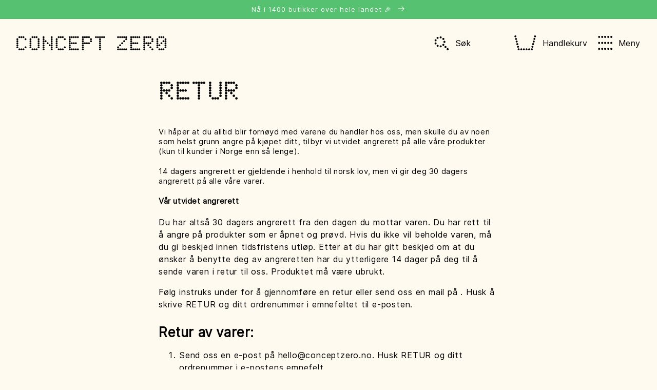

--- FILE ---
content_type: text/html; charset=utf-8
request_url: https://conceptzero.no/pages/bytte-og-retur
body_size: 40478
content:







    
        
        
        
    



    
    
        
        
        
    



    
    
        
        
        
    



    
    
        
        
        
    



<!doctype html>
<html class="no-js" lang="nb">
  <head>
    
    <script defer src="https://cdn.skio.com/scripts/shopify/head/shopify.ba9807f79b5cdb6483d5.js"></script><link href="//conceptzero.no/cdn/shop/t/32/assets/tiny.content.min.css?v=21853800148939463861743501158" rel="stylesheet" type="text/css" media="all" />
    <meta charset="utf-8">
    <meta http-equiv="X-UA-Compatible" content="IE=edge">
    <meta name="viewport" content="width=device-width,initial-scale=1">
    <meta name="theme-color" content="">
    <link rel="canonical" href="https://conceptzero.no/pages/bytte-og-retur">
    <link rel="preconnect" href="https://cdn.shopify.com" crossorigin><link rel="icon" type="image/png" href="//conceptzero.no/cdn/shop/files/Screenshot_2023-02-07_at_14.09.56_32x32.png?v=1675775418"><link rel="preconnect" href="https://fonts.shopifycdn.com" crossorigin><title>
      Retur
 &ndash; Concept Zero</title>

    
      <meta name="description" content="Vi håper at du alltid blir fornøyd med varene du handler hos oss, men skulle du av noen som helst grunn angre på kjøpet ditt, tilbyr vi utvidet angrerett på alle våre produkter (kun til kunder i Norge enn så lenge). 14 dagers angrerett er gjeldende i henhold til norsk lov, men vi gir deg 30 dagers angrerett på alle vår">
    

    

<meta property="og:site_name" content="Concept Zero">
<meta property="og:url" content="https://conceptzero.no/pages/bytte-og-retur">
<meta property="og:title" content="Retur">
<meta property="og:type" content="website">
<meta property="og:description" content="Vi håper at du alltid blir fornøyd med varene du handler hos oss, men skulle du av noen som helst grunn angre på kjøpet ditt, tilbyr vi utvidet angrerett på alle våre produkter (kun til kunder i Norge enn så lenge). 14 dagers angrerett er gjeldende i henhold til norsk lov, men vi gir deg 30 dagers angrerett på alle vår"><meta property="og:image" content="http://conceptzero.no/cdn/shop/files/Untitled_design_1fa67393-6ed6-4e87-8f96-6daafe51cad9.png?v=1708446774">
  <meta property="og:image:secure_url" content="https://conceptzero.no/cdn/shop/files/Untitled_design_1fa67393-6ed6-4e87-8f96-6daafe51cad9.png?v=1708446774">
  <meta property="og:image:width" content="1200">
  <meta property="og:image:height" content="628"><meta name="twitter:card" content="summary_large_image">
<meta name="twitter:title" content="Retur">
<meta name="twitter:description" content="Vi håper at du alltid blir fornøyd med varene du handler hos oss, men skulle du av noen som helst grunn angre på kjøpet ditt, tilbyr vi utvidet angrerett på alle våre produkter (kun til kunder i Norge enn så lenge). 14 dagers angrerett er gjeldende i henhold til norsk lov, men vi gir deg 30 dagers angrerett på alle vår">


    <script src="//conceptzero.no/cdn/shop/t/32/assets/global.js?v=10785596614863707021743501158" defer="defer"></script>
    <script>window.performance && window.performance.mark && window.performance.mark('shopify.content_for_header.start');</script><meta name="facebook-domain-verification" content="epfisq0oanyzcgul69xkd7egtp3sov">
<meta name="google-site-verification" content="xn_frMwDOxUGs-xfZ-vldQBOcx7BgmtB3b0JPh8wz6U">
<meta id="shopify-digital-wallet" name="shopify-digital-wallet" content="/55633346649/digital_wallets/dialog">
<link rel="alternate" hreflang="x-default" href="https://conceptzero.no/pages/bytte-og-retur">
<link rel="alternate" hreflang="en-AC" href="https://conceptzero.no/en-en/pages/bytte-og-retur">
<link rel="alternate" hreflang="nb-AC" href="https://conceptzero.no/nb-en/pages/bytte-og-retur">
<link rel="alternate" hreflang="en-AD" href="https://conceptzero.no/en-en/pages/bytte-og-retur">
<link rel="alternate" hreflang="nb-AD" href="https://conceptzero.no/nb-en/pages/bytte-og-retur">
<link rel="alternate" hreflang="en-AE" href="https://conceptzero.no/en-en/pages/bytte-og-retur">
<link rel="alternate" hreflang="nb-AE" href="https://conceptzero.no/nb-en/pages/bytte-og-retur">
<link rel="alternate" hreflang="en-AF" href="https://conceptzero.no/en-en/pages/bytte-og-retur">
<link rel="alternate" hreflang="nb-AF" href="https://conceptzero.no/nb-en/pages/bytte-og-retur">
<link rel="alternate" hreflang="en-AG" href="https://conceptzero.no/en-en/pages/bytte-og-retur">
<link rel="alternate" hreflang="nb-AG" href="https://conceptzero.no/nb-en/pages/bytte-og-retur">
<link rel="alternate" hreflang="en-AI" href="https://conceptzero.no/en-en/pages/bytte-og-retur">
<link rel="alternate" hreflang="nb-AI" href="https://conceptzero.no/nb-en/pages/bytte-og-retur">
<link rel="alternate" hreflang="en-AL" href="https://conceptzero.no/en-en/pages/bytte-og-retur">
<link rel="alternate" hreflang="nb-AL" href="https://conceptzero.no/nb-en/pages/bytte-og-retur">
<link rel="alternate" hreflang="en-AM" href="https://conceptzero.no/en-en/pages/bytte-og-retur">
<link rel="alternate" hreflang="nb-AM" href="https://conceptzero.no/nb-en/pages/bytte-og-retur">
<link rel="alternate" hreflang="en-AO" href="https://conceptzero.no/en-en/pages/bytte-og-retur">
<link rel="alternate" hreflang="nb-AO" href="https://conceptzero.no/nb-en/pages/bytte-og-retur">
<link rel="alternate" hreflang="en-AR" href="https://conceptzero.no/en-en/pages/bytte-og-retur">
<link rel="alternate" hreflang="nb-AR" href="https://conceptzero.no/nb-en/pages/bytte-og-retur">
<link rel="alternate" hreflang="en-AT" href="https://conceptzero.no/en-en/pages/bytte-og-retur">
<link rel="alternate" hreflang="nb-AT" href="https://conceptzero.no/nb-en/pages/bytte-og-retur">
<link rel="alternate" hreflang="en-AU" href="https://conceptzero.no/en-en/pages/bytte-og-retur">
<link rel="alternate" hreflang="nb-AU" href="https://conceptzero.no/nb-en/pages/bytte-og-retur">
<link rel="alternate" hreflang="en-AW" href="https://conceptzero.no/en-en/pages/bytte-og-retur">
<link rel="alternate" hreflang="nb-AW" href="https://conceptzero.no/nb-en/pages/bytte-og-retur">
<link rel="alternate" hreflang="en-AX" href="https://conceptzero.no/en-en/pages/bytte-og-retur">
<link rel="alternate" hreflang="nb-AX" href="https://conceptzero.no/nb-en/pages/bytte-og-retur">
<link rel="alternate" hreflang="en-AZ" href="https://conceptzero.no/en-en/pages/bytte-og-retur">
<link rel="alternate" hreflang="nb-AZ" href="https://conceptzero.no/nb-en/pages/bytte-og-retur">
<link rel="alternate" hreflang="en-BA" href="https://conceptzero.no/en-en/pages/bytte-og-retur">
<link rel="alternate" hreflang="nb-BA" href="https://conceptzero.no/nb-en/pages/bytte-og-retur">
<link rel="alternate" hreflang="en-BB" href="https://conceptzero.no/en-en/pages/bytte-og-retur">
<link rel="alternate" hreflang="nb-BB" href="https://conceptzero.no/nb-en/pages/bytte-og-retur">
<link rel="alternate" hreflang="en-BD" href="https://conceptzero.no/en-en/pages/bytte-og-retur">
<link rel="alternate" hreflang="nb-BD" href="https://conceptzero.no/nb-en/pages/bytte-og-retur">
<link rel="alternate" hreflang="en-BE" href="https://conceptzero.no/en-en/pages/bytte-og-retur">
<link rel="alternate" hreflang="nb-BE" href="https://conceptzero.no/nb-en/pages/bytte-og-retur">
<link rel="alternate" hreflang="en-BF" href="https://conceptzero.no/en-en/pages/bytte-og-retur">
<link rel="alternate" hreflang="nb-BF" href="https://conceptzero.no/nb-en/pages/bytte-og-retur">
<link rel="alternate" hreflang="en-BG" href="https://conceptzero.no/en-en/pages/bytte-og-retur">
<link rel="alternate" hreflang="nb-BG" href="https://conceptzero.no/nb-en/pages/bytte-og-retur">
<link rel="alternate" hreflang="en-BH" href="https://conceptzero.no/en-en/pages/bytte-og-retur">
<link rel="alternate" hreflang="nb-BH" href="https://conceptzero.no/nb-en/pages/bytte-og-retur">
<link rel="alternate" hreflang="en-BI" href="https://conceptzero.no/en-en/pages/bytte-og-retur">
<link rel="alternate" hreflang="nb-BI" href="https://conceptzero.no/nb-en/pages/bytte-og-retur">
<link rel="alternate" hreflang="en-BJ" href="https://conceptzero.no/en-en/pages/bytte-og-retur">
<link rel="alternate" hreflang="nb-BJ" href="https://conceptzero.no/nb-en/pages/bytte-og-retur">
<link rel="alternate" hreflang="en-BL" href="https://conceptzero.no/en-en/pages/bytte-og-retur">
<link rel="alternate" hreflang="nb-BL" href="https://conceptzero.no/nb-en/pages/bytte-og-retur">
<link rel="alternate" hreflang="en-BM" href="https://conceptzero.no/en-en/pages/bytte-og-retur">
<link rel="alternate" hreflang="nb-BM" href="https://conceptzero.no/nb-en/pages/bytte-og-retur">
<link rel="alternate" hreflang="en-BN" href="https://conceptzero.no/en-en/pages/bytte-og-retur">
<link rel="alternate" hreflang="nb-BN" href="https://conceptzero.no/nb-en/pages/bytte-og-retur">
<link rel="alternate" hreflang="en-BO" href="https://conceptzero.no/en-en/pages/bytte-og-retur">
<link rel="alternate" hreflang="nb-BO" href="https://conceptzero.no/nb-en/pages/bytte-og-retur">
<link rel="alternate" hreflang="en-BQ" href="https://conceptzero.no/en-en/pages/bytte-og-retur">
<link rel="alternate" hreflang="nb-BQ" href="https://conceptzero.no/nb-en/pages/bytte-og-retur">
<link rel="alternate" hreflang="en-BR" href="https://conceptzero.no/en-en/pages/bytte-og-retur">
<link rel="alternate" hreflang="nb-BR" href="https://conceptzero.no/nb-en/pages/bytte-og-retur">
<link rel="alternate" hreflang="en-BS" href="https://conceptzero.no/en-en/pages/bytte-og-retur">
<link rel="alternate" hreflang="nb-BS" href="https://conceptzero.no/nb-en/pages/bytte-og-retur">
<link rel="alternate" hreflang="en-BT" href="https://conceptzero.no/en-en/pages/bytte-og-retur">
<link rel="alternate" hreflang="nb-BT" href="https://conceptzero.no/nb-en/pages/bytte-og-retur">
<link rel="alternate" hreflang="en-BW" href="https://conceptzero.no/en-en/pages/bytte-og-retur">
<link rel="alternate" hreflang="nb-BW" href="https://conceptzero.no/nb-en/pages/bytte-og-retur">
<link rel="alternate" hreflang="en-BY" href="https://conceptzero.no/en-en/pages/bytte-og-retur">
<link rel="alternate" hreflang="nb-BY" href="https://conceptzero.no/nb-en/pages/bytte-og-retur">
<link rel="alternate" hreflang="en-BZ" href="https://conceptzero.no/en-en/pages/bytte-og-retur">
<link rel="alternate" hreflang="nb-BZ" href="https://conceptzero.no/nb-en/pages/bytte-og-retur">
<link rel="alternate" hreflang="en-CA" href="https://conceptzero.no/en-en/pages/bytte-og-retur">
<link rel="alternate" hreflang="nb-CA" href="https://conceptzero.no/nb-en/pages/bytte-og-retur">
<link rel="alternate" hreflang="en-CC" href="https://conceptzero.no/en-en/pages/bytte-og-retur">
<link rel="alternate" hreflang="nb-CC" href="https://conceptzero.no/nb-en/pages/bytte-og-retur">
<link rel="alternate" hreflang="en-CD" href="https://conceptzero.no/en-en/pages/bytte-og-retur">
<link rel="alternate" hreflang="nb-CD" href="https://conceptzero.no/nb-en/pages/bytte-og-retur">
<link rel="alternate" hreflang="en-CF" href="https://conceptzero.no/en-en/pages/bytte-og-retur">
<link rel="alternate" hreflang="nb-CF" href="https://conceptzero.no/nb-en/pages/bytte-og-retur">
<link rel="alternate" hreflang="en-CG" href="https://conceptzero.no/en-en/pages/bytte-og-retur">
<link rel="alternate" hreflang="nb-CG" href="https://conceptzero.no/nb-en/pages/bytte-og-retur">
<link rel="alternate" hreflang="en-CH" href="https://conceptzero.no/en-en/pages/bytte-og-retur">
<link rel="alternate" hreflang="nb-CH" href="https://conceptzero.no/nb-en/pages/bytte-og-retur">
<link rel="alternate" hreflang="en-CI" href="https://conceptzero.no/en-en/pages/bytte-og-retur">
<link rel="alternate" hreflang="nb-CI" href="https://conceptzero.no/nb-en/pages/bytte-og-retur">
<link rel="alternate" hreflang="en-CK" href="https://conceptzero.no/en-en/pages/bytte-og-retur">
<link rel="alternate" hreflang="nb-CK" href="https://conceptzero.no/nb-en/pages/bytte-og-retur">
<link rel="alternate" hreflang="en-CL" href="https://conceptzero.no/en-en/pages/bytte-og-retur">
<link rel="alternate" hreflang="nb-CL" href="https://conceptzero.no/nb-en/pages/bytte-og-retur">
<link rel="alternate" hreflang="en-CM" href="https://conceptzero.no/en-en/pages/bytte-og-retur">
<link rel="alternate" hreflang="nb-CM" href="https://conceptzero.no/nb-en/pages/bytte-og-retur">
<link rel="alternate" hreflang="en-CN" href="https://conceptzero.no/en-en/pages/bytte-og-retur">
<link rel="alternate" hreflang="nb-CN" href="https://conceptzero.no/nb-en/pages/bytte-og-retur">
<link rel="alternate" hreflang="en-CO" href="https://conceptzero.no/en-en/pages/bytte-og-retur">
<link rel="alternate" hreflang="nb-CO" href="https://conceptzero.no/nb-en/pages/bytte-og-retur">
<link rel="alternate" hreflang="en-CR" href="https://conceptzero.no/en-en/pages/bytte-og-retur">
<link rel="alternate" hreflang="nb-CR" href="https://conceptzero.no/nb-en/pages/bytte-og-retur">
<link rel="alternate" hreflang="en-CV" href="https://conceptzero.no/en-en/pages/bytte-og-retur">
<link rel="alternate" hreflang="nb-CV" href="https://conceptzero.no/nb-en/pages/bytte-og-retur">
<link rel="alternate" hreflang="en-CW" href="https://conceptzero.no/en-en/pages/bytte-og-retur">
<link rel="alternate" hreflang="nb-CW" href="https://conceptzero.no/nb-en/pages/bytte-og-retur">
<link rel="alternate" hreflang="en-CX" href="https://conceptzero.no/en-en/pages/bytte-og-retur">
<link rel="alternate" hreflang="nb-CX" href="https://conceptzero.no/nb-en/pages/bytte-og-retur">
<link rel="alternate" hreflang="en-CY" href="https://conceptzero.no/en-en/pages/bytte-og-retur">
<link rel="alternate" hreflang="nb-CY" href="https://conceptzero.no/nb-en/pages/bytte-og-retur">
<link rel="alternate" hreflang="en-CZ" href="https://conceptzero.no/en-en/pages/bytte-og-retur">
<link rel="alternate" hreflang="nb-CZ" href="https://conceptzero.no/nb-en/pages/bytte-og-retur">
<link rel="alternate" hreflang="en-DE" href="https://conceptzero.no/en-en/pages/bytte-og-retur">
<link rel="alternate" hreflang="nb-DE" href="https://conceptzero.no/nb-en/pages/bytte-og-retur">
<link rel="alternate" hreflang="en-DJ" href="https://conceptzero.no/en-en/pages/bytte-og-retur">
<link rel="alternate" hreflang="nb-DJ" href="https://conceptzero.no/nb-en/pages/bytte-og-retur">
<link rel="alternate" hreflang="en-DM" href="https://conceptzero.no/en-en/pages/bytte-og-retur">
<link rel="alternate" hreflang="nb-DM" href="https://conceptzero.no/nb-en/pages/bytte-og-retur">
<link rel="alternate" hreflang="en-DO" href="https://conceptzero.no/en-en/pages/bytte-og-retur">
<link rel="alternate" hreflang="nb-DO" href="https://conceptzero.no/nb-en/pages/bytte-og-retur">
<link rel="alternate" hreflang="en-DZ" href="https://conceptzero.no/en-en/pages/bytte-og-retur">
<link rel="alternate" hreflang="nb-DZ" href="https://conceptzero.no/nb-en/pages/bytte-og-retur">
<link rel="alternate" hreflang="en-EC" href="https://conceptzero.no/en-en/pages/bytte-og-retur">
<link rel="alternate" hreflang="nb-EC" href="https://conceptzero.no/nb-en/pages/bytte-og-retur">
<link rel="alternate" hreflang="en-EE" href="https://conceptzero.no/en-en/pages/bytte-og-retur">
<link rel="alternate" hreflang="nb-EE" href="https://conceptzero.no/nb-en/pages/bytte-og-retur">
<link rel="alternate" hreflang="en-EG" href="https://conceptzero.no/en-en/pages/bytte-og-retur">
<link rel="alternate" hreflang="nb-EG" href="https://conceptzero.no/nb-en/pages/bytte-og-retur">
<link rel="alternate" hreflang="en-EH" href="https://conceptzero.no/en-en/pages/bytte-og-retur">
<link rel="alternate" hreflang="nb-EH" href="https://conceptzero.no/nb-en/pages/bytte-og-retur">
<link rel="alternate" hreflang="en-ER" href="https://conceptzero.no/en-en/pages/bytte-og-retur">
<link rel="alternate" hreflang="nb-ER" href="https://conceptzero.no/nb-en/pages/bytte-og-retur">
<link rel="alternate" hreflang="en-ES" href="https://conceptzero.no/en-en/pages/bytte-og-retur">
<link rel="alternate" hreflang="nb-ES" href="https://conceptzero.no/nb-en/pages/bytte-og-retur">
<link rel="alternate" hreflang="en-ET" href="https://conceptzero.no/en-en/pages/bytte-og-retur">
<link rel="alternate" hreflang="nb-ET" href="https://conceptzero.no/nb-en/pages/bytte-og-retur">
<link rel="alternate" hreflang="en-FI" href="https://conceptzero.no/en-en/pages/bytte-og-retur">
<link rel="alternate" hreflang="nb-FI" href="https://conceptzero.no/nb-en/pages/bytte-og-retur">
<link rel="alternate" hreflang="en-FJ" href="https://conceptzero.no/en-en/pages/bytte-og-retur">
<link rel="alternate" hreflang="nb-FJ" href="https://conceptzero.no/nb-en/pages/bytte-og-retur">
<link rel="alternate" hreflang="en-FK" href="https://conceptzero.no/en-en/pages/bytte-og-retur">
<link rel="alternate" hreflang="nb-FK" href="https://conceptzero.no/nb-en/pages/bytte-og-retur">
<link rel="alternate" hreflang="en-FO" href="https://conceptzero.no/en-en/pages/bytte-og-retur">
<link rel="alternate" hreflang="nb-FO" href="https://conceptzero.no/nb-en/pages/bytte-og-retur">
<link rel="alternate" hreflang="en-FR" href="https://conceptzero.no/en-en/pages/bytte-og-retur">
<link rel="alternate" hreflang="nb-FR" href="https://conceptzero.no/nb-en/pages/bytte-og-retur">
<link rel="alternate" hreflang="en-GA" href="https://conceptzero.no/en-en/pages/bytte-og-retur">
<link rel="alternate" hreflang="nb-GA" href="https://conceptzero.no/nb-en/pages/bytte-og-retur">
<link rel="alternate" hreflang="en-GB" href="https://conceptzero.no/en-en/pages/bytte-og-retur">
<link rel="alternate" hreflang="nb-GB" href="https://conceptzero.no/nb-en/pages/bytte-og-retur">
<link rel="alternate" hreflang="en-GD" href="https://conceptzero.no/en-en/pages/bytte-og-retur">
<link rel="alternate" hreflang="nb-GD" href="https://conceptzero.no/nb-en/pages/bytte-og-retur">
<link rel="alternate" hreflang="en-GE" href="https://conceptzero.no/en-en/pages/bytte-og-retur">
<link rel="alternate" hreflang="nb-GE" href="https://conceptzero.no/nb-en/pages/bytte-og-retur">
<link rel="alternate" hreflang="en-GF" href="https://conceptzero.no/en-en/pages/bytte-og-retur">
<link rel="alternate" hreflang="nb-GF" href="https://conceptzero.no/nb-en/pages/bytte-og-retur">
<link rel="alternate" hreflang="en-GG" href="https://conceptzero.no/en-en/pages/bytte-og-retur">
<link rel="alternate" hreflang="nb-GG" href="https://conceptzero.no/nb-en/pages/bytte-og-retur">
<link rel="alternate" hreflang="en-GH" href="https://conceptzero.no/en-en/pages/bytte-og-retur">
<link rel="alternate" hreflang="nb-GH" href="https://conceptzero.no/nb-en/pages/bytte-og-retur">
<link rel="alternate" hreflang="en-GI" href="https://conceptzero.no/en-en/pages/bytte-og-retur">
<link rel="alternate" hreflang="nb-GI" href="https://conceptzero.no/nb-en/pages/bytte-og-retur">
<link rel="alternate" hreflang="en-GL" href="https://conceptzero.no/en-en/pages/bytte-og-retur">
<link rel="alternate" hreflang="nb-GL" href="https://conceptzero.no/nb-en/pages/bytte-og-retur">
<link rel="alternate" hreflang="en-GM" href="https://conceptzero.no/en-en/pages/bytte-og-retur">
<link rel="alternate" hreflang="nb-GM" href="https://conceptzero.no/nb-en/pages/bytte-og-retur">
<link rel="alternate" hreflang="en-GN" href="https://conceptzero.no/en-en/pages/bytte-og-retur">
<link rel="alternate" hreflang="nb-GN" href="https://conceptzero.no/nb-en/pages/bytte-og-retur">
<link rel="alternate" hreflang="en-GP" href="https://conceptzero.no/en-en/pages/bytte-og-retur">
<link rel="alternate" hreflang="nb-GP" href="https://conceptzero.no/nb-en/pages/bytte-og-retur">
<link rel="alternate" hreflang="en-GQ" href="https://conceptzero.no/en-en/pages/bytte-og-retur">
<link rel="alternate" hreflang="nb-GQ" href="https://conceptzero.no/nb-en/pages/bytte-og-retur">
<link rel="alternate" hreflang="en-GR" href="https://conceptzero.no/en-en/pages/bytte-og-retur">
<link rel="alternate" hreflang="nb-GR" href="https://conceptzero.no/nb-en/pages/bytte-og-retur">
<link rel="alternate" hreflang="en-GS" href="https://conceptzero.no/en-en/pages/bytte-og-retur">
<link rel="alternate" hreflang="nb-GS" href="https://conceptzero.no/nb-en/pages/bytte-og-retur">
<link rel="alternate" hreflang="en-GT" href="https://conceptzero.no/en-en/pages/bytte-og-retur">
<link rel="alternate" hreflang="nb-GT" href="https://conceptzero.no/nb-en/pages/bytte-og-retur">
<link rel="alternate" hreflang="en-GW" href="https://conceptzero.no/en-en/pages/bytte-og-retur">
<link rel="alternate" hreflang="nb-GW" href="https://conceptzero.no/nb-en/pages/bytte-og-retur">
<link rel="alternate" hreflang="en-GY" href="https://conceptzero.no/en-en/pages/bytte-og-retur">
<link rel="alternate" hreflang="nb-GY" href="https://conceptzero.no/nb-en/pages/bytte-og-retur">
<link rel="alternate" hreflang="en-HK" href="https://conceptzero.no/en-en/pages/bytte-og-retur">
<link rel="alternate" hreflang="nb-HK" href="https://conceptzero.no/nb-en/pages/bytte-og-retur">
<link rel="alternate" hreflang="en-HN" href="https://conceptzero.no/en-en/pages/bytte-og-retur">
<link rel="alternate" hreflang="nb-HN" href="https://conceptzero.no/nb-en/pages/bytte-og-retur">
<link rel="alternate" hreflang="en-HR" href="https://conceptzero.no/en-en/pages/bytte-og-retur">
<link rel="alternate" hreflang="nb-HR" href="https://conceptzero.no/nb-en/pages/bytte-og-retur">
<link rel="alternate" hreflang="en-HT" href="https://conceptzero.no/en-en/pages/bytte-og-retur">
<link rel="alternate" hreflang="nb-HT" href="https://conceptzero.no/nb-en/pages/bytte-og-retur">
<link rel="alternate" hreflang="en-HU" href="https://conceptzero.no/en-en/pages/bytte-og-retur">
<link rel="alternate" hreflang="nb-HU" href="https://conceptzero.no/nb-en/pages/bytte-og-retur">
<link rel="alternate" hreflang="en-ID" href="https://conceptzero.no/en-en/pages/bytte-og-retur">
<link rel="alternate" hreflang="nb-ID" href="https://conceptzero.no/nb-en/pages/bytte-og-retur">
<link rel="alternate" hreflang="en-IE" href="https://conceptzero.no/en-en/pages/bytte-og-retur">
<link rel="alternate" hreflang="nb-IE" href="https://conceptzero.no/nb-en/pages/bytte-og-retur">
<link rel="alternate" hreflang="en-IL" href="https://conceptzero.no/en-en/pages/bytte-og-retur">
<link rel="alternate" hreflang="nb-IL" href="https://conceptzero.no/nb-en/pages/bytte-og-retur">
<link rel="alternate" hreflang="en-IM" href="https://conceptzero.no/en-en/pages/bytte-og-retur">
<link rel="alternate" hreflang="nb-IM" href="https://conceptzero.no/nb-en/pages/bytte-og-retur">
<link rel="alternate" hreflang="en-IN" href="https://conceptzero.no/en-en/pages/bytte-og-retur">
<link rel="alternate" hreflang="nb-IN" href="https://conceptzero.no/nb-en/pages/bytte-og-retur">
<link rel="alternate" hreflang="en-IO" href="https://conceptzero.no/en-en/pages/bytte-og-retur">
<link rel="alternate" hreflang="nb-IO" href="https://conceptzero.no/nb-en/pages/bytte-og-retur">
<link rel="alternate" hreflang="en-IQ" href="https://conceptzero.no/en-en/pages/bytte-og-retur">
<link rel="alternate" hreflang="nb-IQ" href="https://conceptzero.no/nb-en/pages/bytte-og-retur">
<link rel="alternate" hreflang="en-IS" href="https://conceptzero.no/en-en/pages/bytte-og-retur">
<link rel="alternate" hreflang="nb-IS" href="https://conceptzero.no/nb-en/pages/bytte-og-retur">
<link rel="alternate" hreflang="en-IT" href="https://conceptzero.no/en-en/pages/bytte-og-retur">
<link rel="alternate" hreflang="nb-IT" href="https://conceptzero.no/nb-en/pages/bytte-og-retur">
<link rel="alternate" hreflang="en-JE" href="https://conceptzero.no/en-en/pages/bytte-og-retur">
<link rel="alternate" hreflang="nb-JE" href="https://conceptzero.no/nb-en/pages/bytte-og-retur">
<link rel="alternate" hreflang="en-JM" href="https://conceptzero.no/en-en/pages/bytte-og-retur">
<link rel="alternate" hreflang="nb-JM" href="https://conceptzero.no/nb-en/pages/bytte-og-retur">
<link rel="alternate" hreflang="en-JO" href="https://conceptzero.no/en-en/pages/bytte-og-retur">
<link rel="alternate" hreflang="nb-JO" href="https://conceptzero.no/nb-en/pages/bytte-og-retur">
<link rel="alternate" hreflang="en-JP" href="https://conceptzero.no/en-en/pages/bytte-og-retur">
<link rel="alternate" hreflang="nb-JP" href="https://conceptzero.no/nb-en/pages/bytte-og-retur">
<link rel="alternate" hreflang="en-KE" href="https://conceptzero.no/en-en/pages/bytte-og-retur">
<link rel="alternate" hreflang="nb-KE" href="https://conceptzero.no/nb-en/pages/bytte-og-retur">
<link rel="alternate" hreflang="en-KG" href="https://conceptzero.no/en-en/pages/bytte-og-retur">
<link rel="alternate" hreflang="nb-KG" href="https://conceptzero.no/nb-en/pages/bytte-og-retur">
<link rel="alternate" hreflang="en-KH" href="https://conceptzero.no/en-en/pages/bytte-og-retur">
<link rel="alternate" hreflang="nb-KH" href="https://conceptzero.no/nb-en/pages/bytte-og-retur">
<link rel="alternate" hreflang="en-KI" href="https://conceptzero.no/en-en/pages/bytte-og-retur">
<link rel="alternate" hreflang="nb-KI" href="https://conceptzero.no/nb-en/pages/bytte-og-retur">
<link rel="alternate" hreflang="en-KM" href="https://conceptzero.no/en-en/pages/bytte-og-retur">
<link rel="alternate" hreflang="nb-KM" href="https://conceptzero.no/nb-en/pages/bytte-og-retur">
<link rel="alternate" hreflang="en-KN" href="https://conceptzero.no/en-en/pages/bytte-og-retur">
<link rel="alternate" hreflang="nb-KN" href="https://conceptzero.no/nb-en/pages/bytte-og-retur">
<link rel="alternate" hreflang="en-KR" href="https://conceptzero.no/en-en/pages/bytte-og-retur">
<link rel="alternate" hreflang="nb-KR" href="https://conceptzero.no/nb-en/pages/bytte-og-retur">
<link rel="alternate" hreflang="en-KW" href="https://conceptzero.no/en-en/pages/bytte-og-retur">
<link rel="alternate" hreflang="nb-KW" href="https://conceptzero.no/nb-en/pages/bytte-og-retur">
<link rel="alternate" hreflang="en-KY" href="https://conceptzero.no/en-en/pages/bytte-og-retur">
<link rel="alternate" hreflang="nb-KY" href="https://conceptzero.no/nb-en/pages/bytte-og-retur">
<link rel="alternate" hreflang="en-KZ" href="https://conceptzero.no/en-en/pages/bytte-og-retur">
<link rel="alternate" hreflang="nb-KZ" href="https://conceptzero.no/nb-en/pages/bytte-og-retur">
<link rel="alternate" hreflang="en-LA" href="https://conceptzero.no/en-en/pages/bytte-og-retur">
<link rel="alternate" hreflang="nb-LA" href="https://conceptzero.no/nb-en/pages/bytte-og-retur">
<link rel="alternate" hreflang="en-LB" href="https://conceptzero.no/en-en/pages/bytte-og-retur">
<link rel="alternate" hreflang="nb-LB" href="https://conceptzero.no/nb-en/pages/bytte-og-retur">
<link rel="alternate" hreflang="en-LC" href="https://conceptzero.no/en-en/pages/bytte-og-retur">
<link rel="alternate" hreflang="nb-LC" href="https://conceptzero.no/nb-en/pages/bytte-og-retur">
<link rel="alternate" hreflang="en-LI" href="https://conceptzero.no/en-en/pages/bytte-og-retur">
<link rel="alternate" hreflang="nb-LI" href="https://conceptzero.no/nb-en/pages/bytte-og-retur">
<link rel="alternate" hreflang="en-LK" href="https://conceptzero.no/en-en/pages/bytte-og-retur">
<link rel="alternate" hreflang="nb-LK" href="https://conceptzero.no/nb-en/pages/bytte-og-retur">
<link rel="alternate" hreflang="en-LR" href="https://conceptzero.no/en-en/pages/bytte-og-retur">
<link rel="alternate" hreflang="nb-LR" href="https://conceptzero.no/nb-en/pages/bytte-og-retur">
<link rel="alternate" hreflang="en-LS" href="https://conceptzero.no/en-en/pages/bytte-og-retur">
<link rel="alternate" hreflang="nb-LS" href="https://conceptzero.no/nb-en/pages/bytte-og-retur">
<link rel="alternate" hreflang="en-LT" href="https://conceptzero.no/en-en/pages/bytte-og-retur">
<link rel="alternate" hreflang="nb-LT" href="https://conceptzero.no/nb-en/pages/bytte-og-retur">
<link rel="alternate" hreflang="en-LU" href="https://conceptzero.no/en-en/pages/bytte-og-retur">
<link rel="alternate" hreflang="nb-LU" href="https://conceptzero.no/nb-en/pages/bytte-og-retur">
<link rel="alternate" hreflang="en-LV" href="https://conceptzero.no/en-en/pages/bytte-og-retur">
<link rel="alternate" hreflang="nb-LV" href="https://conceptzero.no/nb-en/pages/bytte-og-retur">
<link rel="alternate" hreflang="en-LY" href="https://conceptzero.no/en-en/pages/bytte-og-retur">
<link rel="alternate" hreflang="nb-LY" href="https://conceptzero.no/nb-en/pages/bytte-og-retur">
<link rel="alternate" hreflang="en-MA" href="https://conceptzero.no/en-en/pages/bytte-og-retur">
<link rel="alternate" hreflang="nb-MA" href="https://conceptzero.no/nb-en/pages/bytte-og-retur">
<link rel="alternate" hreflang="en-MC" href="https://conceptzero.no/en-en/pages/bytte-og-retur">
<link rel="alternate" hreflang="nb-MC" href="https://conceptzero.no/nb-en/pages/bytte-og-retur">
<link rel="alternate" hreflang="en-MD" href="https://conceptzero.no/en-en/pages/bytte-og-retur">
<link rel="alternate" hreflang="nb-MD" href="https://conceptzero.no/nb-en/pages/bytte-og-retur">
<link rel="alternate" hreflang="en-ME" href="https://conceptzero.no/en-en/pages/bytte-og-retur">
<link rel="alternate" hreflang="nb-ME" href="https://conceptzero.no/nb-en/pages/bytte-og-retur">
<link rel="alternate" hreflang="en-MF" href="https://conceptzero.no/en-en/pages/bytte-og-retur">
<link rel="alternate" hreflang="nb-MF" href="https://conceptzero.no/nb-en/pages/bytte-og-retur">
<link rel="alternate" hreflang="en-MG" href="https://conceptzero.no/en-en/pages/bytte-og-retur">
<link rel="alternate" hreflang="nb-MG" href="https://conceptzero.no/nb-en/pages/bytte-og-retur">
<link rel="alternate" hreflang="en-MK" href="https://conceptzero.no/en-en/pages/bytte-og-retur">
<link rel="alternate" hreflang="nb-MK" href="https://conceptzero.no/nb-en/pages/bytte-og-retur">
<link rel="alternate" hreflang="en-ML" href="https://conceptzero.no/en-en/pages/bytte-og-retur">
<link rel="alternate" hreflang="nb-ML" href="https://conceptzero.no/nb-en/pages/bytte-og-retur">
<link rel="alternate" hreflang="en-MM" href="https://conceptzero.no/en-en/pages/bytte-og-retur">
<link rel="alternate" hreflang="nb-MM" href="https://conceptzero.no/nb-en/pages/bytte-og-retur">
<link rel="alternate" hreflang="en-MN" href="https://conceptzero.no/en-en/pages/bytte-og-retur">
<link rel="alternate" hreflang="nb-MN" href="https://conceptzero.no/nb-en/pages/bytte-og-retur">
<link rel="alternate" hreflang="en-MO" href="https://conceptzero.no/en-en/pages/bytte-og-retur">
<link rel="alternate" hreflang="nb-MO" href="https://conceptzero.no/nb-en/pages/bytte-og-retur">
<link rel="alternate" hreflang="en-MQ" href="https://conceptzero.no/en-en/pages/bytte-og-retur">
<link rel="alternate" hreflang="nb-MQ" href="https://conceptzero.no/nb-en/pages/bytte-og-retur">
<link rel="alternate" hreflang="en-MR" href="https://conceptzero.no/en-en/pages/bytte-og-retur">
<link rel="alternate" hreflang="nb-MR" href="https://conceptzero.no/nb-en/pages/bytte-og-retur">
<link rel="alternate" hreflang="en-MS" href="https://conceptzero.no/en-en/pages/bytte-og-retur">
<link rel="alternate" hreflang="nb-MS" href="https://conceptzero.no/nb-en/pages/bytte-og-retur">
<link rel="alternate" hreflang="en-MT" href="https://conceptzero.no/en-en/pages/bytte-og-retur">
<link rel="alternate" hreflang="nb-MT" href="https://conceptzero.no/nb-en/pages/bytte-og-retur">
<link rel="alternate" hreflang="en-MU" href="https://conceptzero.no/en-en/pages/bytte-og-retur">
<link rel="alternate" hreflang="nb-MU" href="https://conceptzero.no/nb-en/pages/bytte-og-retur">
<link rel="alternate" hreflang="en-MV" href="https://conceptzero.no/en-en/pages/bytte-og-retur">
<link rel="alternate" hreflang="nb-MV" href="https://conceptzero.no/nb-en/pages/bytte-og-retur">
<link rel="alternate" hreflang="en-MW" href="https://conceptzero.no/en-en/pages/bytte-og-retur">
<link rel="alternate" hreflang="nb-MW" href="https://conceptzero.no/nb-en/pages/bytte-og-retur">
<link rel="alternate" hreflang="en-MX" href="https://conceptzero.no/en-en/pages/bytte-og-retur">
<link rel="alternate" hreflang="nb-MX" href="https://conceptzero.no/nb-en/pages/bytte-og-retur">
<link rel="alternate" hreflang="en-MY" href="https://conceptzero.no/en-en/pages/bytte-og-retur">
<link rel="alternate" hreflang="nb-MY" href="https://conceptzero.no/nb-en/pages/bytte-og-retur">
<link rel="alternate" hreflang="en-MZ" href="https://conceptzero.no/en-en/pages/bytte-og-retur">
<link rel="alternate" hreflang="nb-MZ" href="https://conceptzero.no/nb-en/pages/bytte-og-retur">
<link rel="alternate" hreflang="en-NA" href="https://conceptzero.no/en-en/pages/bytte-og-retur">
<link rel="alternate" hreflang="nb-NA" href="https://conceptzero.no/nb-en/pages/bytte-og-retur">
<link rel="alternate" hreflang="en-NC" href="https://conceptzero.no/en-en/pages/bytte-og-retur">
<link rel="alternate" hreflang="nb-NC" href="https://conceptzero.no/nb-en/pages/bytte-og-retur">
<link rel="alternate" hreflang="en-NE" href="https://conceptzero.no/en-en/pages/bytte-og-retur">
<link rel="alternate" hreflang="nb-NE" href="https://conceptzero.no/nb-en/pages/bytte-og-retur">
<link rel="alternate" hreflang="en-NF" href="https://conceptzero.no/en-en/pages/bytte-og-retur">
<link rel="alternate" hreflang="nb-NF" href="https://conceptzero.no/nb-en/pages/bytte-og-retur">
<link rel="alternate" hreflang="en-NG" href="https://conceptzero.no/en-en/pages/bytte-og-retur">
<link rel="alternate" hreflang="nb-NG" href="https://conceptzero.no/nb-en/pages/bytte-og-retur">
<link rel="alternate" hreflang="en-NI" href="https://conceptzero.no/en-en/pages/bytte-og-retur">
<link rel="alternate" hreflang="nb-NI" href="https://conceptzero.no/nb-en/pages/bytte-og-retur">
<link rel="alternate" hreflang="en-NL" href="https://conceptzero.no/en-en/pages/bytte-og-retur">
<link rel="alternate" hreflang="nb-NL" href="https://conceptzero.no/nb-en/pages/bytte-og-retur">
<link rel="alternate" hreflang="en-NP" href="https://conceptzero.no/en-en/pages/bytte-og-retur">
<link rel="alternate" hreflang="nb-NP" href="https://conceptzero.no/nb-en/pages/bytte-og-retur">
<link rel="alternate" hreflang="en-NR" href="https://conceptzero.no/en-en/pages/bytte-og-retur">
<link rel="alternate" hreflang="nb-NR" href="https://conceptzero.no/nb-en/pages/bytte-og-retur">
<link rel="alternate" hreflang="en-NU" href="https://conceptzero.no/en-en/pages/bytte-og-retur">
<link rel="alternate" hreflang="nb-NU" href="https://conceptzero.no/nb-en/pages/bytte-og-retur">
<link rel="alternate" hreflang="en-NZ" href="https://conceptzero.no/en-en/pages/bytte-og-retur">
<link rel="alternate" hreflang="nb-NZ" href="https://conceptzero.no/nb-en/pages/bytte-og-retur">
<link rel="alternate" hreflang="en-OM" href="https://conceptzero.no/en-en/pages/bytte-og-retur">
<link rel="alternate" hreflang="nb-OM" href="https://conceptzero.no/nb-en/pages/bytte-og-retur">
<link rel="alternate" hreflang="en-PA" href="https://conceptzero.no/en-en/pages/bytte-og-retur">
<link rel="alternate" hreflang="nb-PA" href="https://conceptzero.no/nb-en/pages/bytte-og-retur">
<link rel="alternate" hreflang="en-PE" href="https://conceptzero.no/en-en/pages/bytte-og-retur">
<link rel="alternate" hreflang="nb-PE" href="https://conceptzero.no/nb-en/pages/bytte-og-retur">
<link rel="alternate" hreflang="en-PF" href="https://conceptzero.no/en-en/pages/bytte-og-retur">
<link rel="alternate" hreflang="nb-PF" href="https://conceptzero.no/nb-en/pages/bytte-og-retur">
<link rel="alternate" hreflang="en-PG" href="https://conceptzero.no/en-en/pages/bytte-og-retur">
<link rel="alternate" hreflang="nb-PG" href="https://conceptzero.no/nb-en/pages/bytte-og-retur">
<link rel="alternate" hreflang="en-PH" href="https://conceptzero.no/en-en/pages/bytte-og-retur">
<link rel="alternate" hreflang="nb-PH" href="https://conceptzero.no/nb-en/pages/bytte-og-retur">
<link rel="alternate" hreflang="en-PK" href="https://conceptzero.no/en-en/pages/bytte-og-retur">
<link rel="alternate" hreflang="nb-PK" href="https://conceptzero.no/nb-en/pages/bytte-og-retur">
<link rel="alternate" hreflang="en-PL" href="https://conceptzero.no/en-en/pages/bytte-og-retur">
<link rel="alternate" hreflang="nb-PL" href="https://conceptzero.no/nb-en/pages/bytte-og-retur">
<link rel="alternate" hreflang="en-PM" href="https://conceptzero.no/en-en/pages/bytte-og-retur">
<link rel="alternate" hreflang="nb-PM" href="https://conceptzero.no/nb-en/pages/bytte-og-retur">
<link rel="alternate" hreflang="en-PN" href="https://conceptzero.no/en-en/pages/bytte-og-retur">
<link rel="alternate" hreflang="nb-PN" href="https://conceptzero.no/nb-en/pages/bytte-og-retur">
<link rel="alternate" hreflang="en-PS" href="https://conceptzero.no/en-en/pages/bytte-og-retur">
<link rel="alternate" hreflang="nb-PS" href="https://conceptzero.no/nb-en/pages/bytte-og-retur">
<link rel="alternate" hreflang="en-PT" href="https://conceptzero.no/en-en/pages/bytte-og-retur">
<link rel="alternate" hreflang="nb-PT" href="https://conceptzero.no/nb-en/pages/bytte-og-retur">
<link rel="alternate" hreflang="en-PY" href="https://conceptzero.no/en-en/pages/bytte-og-retur">
<link rel="alternate" hreflang="nb-PY" href="https://conceptzero.no/nb-en/pages/bytte-og-retur">
<link rel="alternate" hreflang="en-QA" href="https://conceptzero.no/en-en/pages/bytte-og-retur">
<link rel="alternate" hreflang="nb-QA" href="https://conceptzero.no/nb-en/pages/bytte-og-retur">
<link rel="alternate" hreflang="en-RE" href="https://conceptzero.no/en-en/pages/bytte-og-retur">
<link rel="alternate" hreflang="nb-RE" href="https://conceptzero.no/nb-en/pages/bytte-og-retur">
<link rel="alternate" hreflang="en-RO" href="https://conceptzero.no/en-en/pages/bytte-og-retur">
<link rel="alternate" hreflang="nb-RO" href="https://conceptzero.no/nb-en/pages/bytte-og-retur">
<link rel="alternate" hreflang="en-RS" href="https://conceptzero.no/en-en/pages/bytte-og-retur">
<link rel="alternate" hreflang="nb-RS" href="https://conceptzero.no/nb-en/pages/bytte-og-retur">
<link rel="alternate" hreflang="en-RU" href="https://conceptzero.no/en-en/pages/bytte-og-retur">
<link rel="alternate" hreflang="nb-RU" href="https://conceptzero.no/nb-en/pages/bytte-og-retur">
<link rel="alternate" hreflang="en-RW" href="https://conceptzero.no/en-en/pages/bytte-og-retur">
<link rel="alternate" hreflang="nb-RW" href="https://conceptzero.no/nb-en/pages/bytte-og-retur">
<link rel="alternate" hreflang="en-SA" href="https://conceptzero.no/en-en/pages/bytte-og-retur">
<link rel="alternate" hreflang="nb-SA" href="https://conceptzero.no/nb-en/pages/bytte-og-retur">
<link rel="alternate" hreflang="en-SB" href="https://conceptzero.no/en-en/pages/bytte-og-retur">
<link rel="alternate" hreflang="nb-SB" href="https://conceptzero.no/nb-en/pages/bytte-og-retur">
<link rel="alternate" hreflang="en-SC" href="https://conceptzero.no/en-en/pages/bytte-og-retur">
<link rel="alternate" hreflang="nb-SC" href="https://conceptzero.no/nb-en/pages/bytte-og-retur">
<link rel="alternate" hreflang="en-SD" href="https://conceptzero.no/en-en/pages/bytte-og-retur">
<link rel="alternate" hreflang="nb-SD" href="https://conceptzero.no/nb-en/pages/bytte-og-retur">
<link rel="alternate" hreflang="en-SG" href="https://conceptzero.no/en-en/pages/bytte-og-retur">
<link rel="alternate" hreflang="nb-SG" href="https://conceptzero.no/nb-en/pages/bytte-og-retur">
<link rel="alternate" hreflang="en-SH" href="https://conceptzero.no/en-en/pages/bytte-og-retur">
<link rel="alternate" hreflang="nb-SH" href="https://conceptzero.no/nb-en/pages/bytte-og-retur">
<link rel="alternate" hreflang="en-SI" href="https://conceptzero.no/en-en/pages/bytte-og-retur">
<link rel="alternate" hreflang="nb-SI" href="https://conceptzero.no/nb-en/pages/bytte-og-retur">
<link rel="alternate" hreflang="en-SJ" href="https://conceptzero.no/en-en/pages/bytte-og-retur">
<link rel="alternate" hreflang="nb-SJ" href="https://conceptzero.no/nb-en/pages/bytte-og-retur">
<link rel="alternate" hreflang="en-SK" href="https://conceptzero.no/en-en/pages/bytte-og-retur">
<link rel="alternate" hreflang="nb-SK" href="https://conceptzero.no/nb-en/pages/bytte-og-retur">
<link rel="alternate" hreflang="en-SL" href="https://conceptzero.no/en-en/pages/bytte-og-retur">
<link rel="alternate" hreflang="nb-SL" href="https://conceptzero.no/nb-en/pages/bytte-og-retur">
<link rel="alternate" hreflang="en-SM" href="https://conceptzero.no/en-en/pages/bytte-og-retur">
<link rel="alternate" hreflang="nb-SM" href="https://conceptzero.no/nb-en/pages/bytte-og-retur">
<link rel="alternate" hreflang="en-SN" href="https://conceptzero.no/en-en/pages/bytte-og-retur">
<link rel="alternate" hreflang="nb-SN" href="https://conceptzero.no/nb-en/pages/bytte-og-retur">
<link rel="alternate" hreflang="en-SO" href="https://conceptzero.no/en-en/pages/bytte-og-retur">
<link rel="alternate" hreflang="nb-SO" href="https://conceptzero.no/nb-en/pages/bytte-og-retur">
<link rel="alternate" hreflang="en-SR" href="https://conceptzero.no/en-en/pages/bytte-og-retur">
<link rel="alternate" hreflang="nb-SR" href="https://conceptzero.no/nb-en/pages/bytte-og-retur">
<link rel="alternate" hreflang="en-SS" href="https://conceptzero.no/en-en/pages/bytte-og-retur">
<link rel="alternate" hreflang="nb-SS" href="https://conceptzero.no/nb-en/pages/bytte-og-retur">
<link rel="alternate" hreflang="en-ST" href="https://conceptzero.no/en-en/pages/bytte-og-retur">
<link rel="alternate" hreflang="nb-ST" href="https://conceptzero.no/nb-en/pages/bytte-og-retur">
<link rel="alternate" hreflang="en-SV" href="https://conceptzero.no/en-en/pages/bytte-og-retur">
<link rel="alternate" hreflang="nb-SV" href="https://conceptzero.no/nb-en/pages/bytte-og-retur">
<link rel="alternate" hreflang="en-SX" href="https://conceptzero.no/en-en/pages/bytte-og-retur">
<link rel="alternate" hreflang="nb-SX" href="https://conceptzero.no/nb-en/pages/bytte-og-retur">
<link rel="alternate" hreflang="en-SZ" href="https://conceptzero.no/en-en/pages/bytte-og-retur">
<link rel="alternate" hreflang="nb-SZ" href="https://conceptzero.no/nb-en/pages/bytte-og-retur">
<link rel="alternate" hreflang="en-TA" href="https://conceptzero.no/en-en/pages/bytte-og-retur">
<link rel="alternate" hreflang="nb-TA" href="https://conceptzero.no/nb-en/pages/bytte-og-retur">
<link rel="alternate" hreflang="en-TC" href="https://conceptzero.no/en-en/pages/bytte-og-retur">
<link rel="alternate" hreflang="nb-TC" href="https://conceptzero.no/nb-en/pages/bytte-og-retur">
<link rel="alternate" hreflang="en-TD" href="https://conceptzero.no/en-en/pages/bytte-og-retur">
<link rel="alternate" hreflang="nb-TD" href="https://conceptzero.no/nb-en/pages/bytte-og-retur">
<link rel="alternate" hreflang="en-TF" href="https://conceptzero.no/en-en/pages/bytte-og-retur">
<link rel="alternate" hreflang="nb-TF" href="https://conceptzero.no/nb-en/pages/bytte-og-retur">
<link rel="alternate" hreflang="en-TG" href="https://conceptzero.no/en-en/pages/bytte-og-retur">
<link rel="alternate" hreflang="nb-TG" href="https://conceptzero.no/nb-en/pages/bytte-og-retur">
<link rel="alternate" hreflang="en-TH" href="https://conceptzero.no/en-en/pages/bytte-og-retur">
<link rel="alternate" hreflang="nb-TH" href="https://conceptzero.no/nb-en/pages/bytte-og-retur">
<link rel="alternate" hreflang="en-TJ" href="https://conceptzero.no/en-en/pages/bytte-og-retur">
<link rel="alternate" hreflang="nb-TJ" href="https://conceptzero.no/nb-en/pages/bytte-og-retur">
<link rel="alternate" hreflang="en-TK" href="https://conceptzero.no/en-en/pages/bytte-og-retur">
<link rel="alternate" hreflang="nb-TK" href="https://conceptzero.no/nb-en/pages/bytte-og-retur">
<link rel="alternate" hreflang="en-TL" href="https://conceptzero.no/en-en/pages/bytte-og-retur">
<link rel="alternate" hreflang="nb-TL" href="https://conceptzero.no/nb-en/pages/bytte-og-retur">
<link rel="alternate" hreflang="en-TM" href="https://conceptzero.no/en-en/pages/bytte-og-retur">
<link rel="alternate" hreflang="nb-TM" href="https://conceptzero.no/nb-en/pages/bytte-og-retur">
<link rel="alternate" hreflang="en-TN" href="https://conceptzero.no/en-en/pages/bytte-og-retur">
<link rel="alternate" hreflang="nb-TN" href="https://conceptzero.no/nb-en/pages/bytte-og-retur">
<link rel="alternate" hreflang="en-TO" href="https://conceptzero.no/en-en/pages/bytte-og-retur">
<link rel="alternate" hreflang="nb-TO" href="https://conceptzero.no/nb-en/pages/bytte-og-retur">
<link rel="alternate" hreflang="en-TR" href="https://conceptzero.no/en-en/pages/bytte-og-retur">
<link rel="alternate" hreflang="nb-TR" href="https://conceptzero.no/nb-en/pages/bytte-og-retur">
<link rel="alternate" hreflang="en-TT" href="https://conceptzero.no/en-en/pages/bytte-og-retur">
<link rel="alternate" hreflang="nb-TT" href="https://conceptzero.no/nb-en/pages/bytte-og-retur">
<link rel="alternate" hreflang="en-TV" href="https://conceptzero.no/en-en/pages/bytte-og-retur">
<link rel="alternate" hreflang="nb-TV" href="https://conceptzero.no/nb-en/pages/bytte-og-retur">
<link rel="alternate" hreflang="en-TW" href="https://conceptzero.no/en-en/pages/bytte-og-retur">
<link rel="alternate" hreflang="nb-TW" href="https://conceptzero.no/nb-en/pages/bytte-og-retur">
<link rel="alternate" hreflang="en-TZ" href="https://conceptzero.no/en-en/pages/bytte-og-retur">
<link rel="alternate" hreflang="nb-TZ" href="https://conceptzero.no/nb-en/pages/bytte-og-retur">
<link rel="alternate" hreflang="en-UA" href="https://conceptzero.no/en-en/pages/bytte-og-retur">
<link rel="alternate" hreflang="nb-UA" href="https://conceptzero.no/nb-en/pages/bytte-og-retur">
<link rel="alternate" hreflang="en-UG" href="https://conceptzero.no/en-en/pages/bytte-og-retur">
<link rel="alternate" hreflang="nb-UG" href="https://conceptzero.no/nb-en/pages/bytte-og-retur">
<link rel="alternate" hreflang="en-UM" href="https://conceptzero.no/en-en/pages/bytte-og-retur">
<link rel="alternate" hreflang="nb-UM" href="https://conceptzero.no/nb-en/pages/bytte-og-retur">
<link rel="alternate" hreflang="en-US" href="https://conceptzero.no/en-en/pages/bytte-og-retur">
<link rel="alternate" hreflang="nb-US" href="https://conceptzero.no/nb-en/pages/bytte-og-retur">
<link rel="alternate" hreflang="en-UY" href="https://conceptzero.no/en-en/pages/bytte-og-retur">
<link rel="alternate" hreflang="nb-UY" href="https://conceptzero.no/nb-en/pages/bytte-og-retur">
<link rel="alternate" hreflang="en-UZ" href="https://conceptzero.no/en-en/pages/bytte-og-retur">
<link rel="alternate" hreflang="nb-UZ" href="https://conceptzero.no/nb-en/pages/bytte-og-retur">
<link rel="alternate" hreflang="en-VA" href="https://conceptzero.no/en-en/pages/bytte-og-retur">
<link rel="alternate" hreflang="nb-VA" href="https://conceptzero.no/nb-en/pages/bytte-og-retur">
<link rel="alternate" hreflang="en-VC" href="https://conceptzero.no/en-en/pages/bytte-og-retur">
<link rel="alternate" hreflang="nb-VC" href="https://conceptzero.no/nb-en/pages/bytte-og-retur">
<link rel="alternate" hreflang="en-VE" href="https://conceptzero.no/en-en/pages/bytte-og-retur">
<link rel="alternate" hreflang="nb-VE" href="https://conceptzero.no/nb-en/pages/bytte-og-retur">
<link rel="alternate" hreflang="en-VG" href="https://conceptzero.no/en-en/pages/bytte-og-retur">
<link rel="alternate" hreflang="nb-VG" href="https://conceptzero.no/nb-en/pages/bytte-og-retur">
<link rel="alternate" hreflang="en-VN" href="https://conceptzero.no/en-en/pages/bytte-og-retur">
<link rel="alternate" hreflang="nb-VN" href="https://conceptzero.no/nb-en/pages/bytte-og-retur">
<link rel="alternate" hreflang="en-VU" href="https://conceptzero.no/en-en/pages/bytte-og-retur">
<link rel="alternate" hreflang="nb-VU" href="https://conceptzero.no/nb-en/pages/bytte-og-retur">
<link rel="alternate" hreflang="en-WF" href="https://conceptzero.no/en-en/pages/bytte-og-retur">
<link rel="alternate" hreflang="nb-WF" href="https://conceptzero.no/nb-en/pages/bytte-og-retur">
<link rel="alternate" hreflang="en-WS" href="https://conceptzero.no/en-en/pages/bytte-og-retur">
<link rel="alternate" hreflang="nb-WS" href="https://conceptzero.no/nb-en/pages/bytte-og-retur">
<link rel="alternate" hreflang="en-XK" href="https://conceptzero.no/en-en/pages/bytte-og-retur">
<link rel="alternate" hreflang="nb-XK" href="https://conceptzero.no/nb-en/pages/bytte-og-retur">
<link rel="alternate" hreflang="en-YE" href="https://conceptzero.no/en-en/pages/bytte-og-retur">
<link rel="alternate" hreflang="nb-YE" href="https://conceptzero.no/nb-en/pages/bytte-og-retur">
<link rel="alternate" hreflang="en-YT" href="https://conceptzero.no/en-en/pages/bytte-og-retur">
<link rel="alternate" hreflang="nb-YT" href="https://conceptzero.no/nb-en/pages/bytte-og-retur">
<link rel="alternate" hreflang="en-ZA" href="https://conceptzero.no/en-en/pages/bytte-og-retur">
<link rel="alternate" hreflang="nb-ZA" href="https://conceptzero.no/nb-en/pages/bytte-og-retur">
<link rel="alternate" hreflang="en-ZM" href="https://conceptzero.no/en-en/pages/bytte-og-retur">
<link rel="alternate" hreflang="nb-ZM" href="https://conceptzero.no/nb-en/pages/bytte-og-retur">
<link rel="alternate" hreflang="en-ZW" href="https://conceptzero.no/en-en/pages/bytte-og-retur">
<link rel="alternate" hreflang="nb-ZW" href="https://conceptzero.no/nb-en/pages/bytte-og-retur">
<link rel="alternate" hreflang="en-SE" href="https://conceptzero.no/en-en/pages/bytte-og-retur">
<link rel="alternate" hreflang="nb-SE" href="https://conceptzero.no/nb-en/pages/bytte-og-retur">
<script async="async" src="/checkouts/internal/preloads.js?locale=nb-NO"></script>
<script id="shopify-features" type="application/json">{"accessToken":"b30ae04d824aaca383e0d3502e7aebd8","betas":["rich-media-storefront-analytics"],"domain":"conceptzero.no","predictiveSearch":true,"shopId":55633346649,"locale":"nb"}</script>
<script>var Shopify = Shopify || {};
Shopify.shop = "concept-zero-prod.myshopify.com";
Shopify.locale = "nb";
Shopify.currency = {"active":"NOK","rate":"1.0"};
Shopify.country = "NO";
Shopify.theme = {"name":"Utvikling-2","id":134933643353,"schema_name":"Dawn","schema_version":"2.5.0","theme_store_id":null,"role":"main"};
Shopify.theme.handle = "null";
Shopify.theme.style = {"id":null,"handle":null};
Shopify.cdnHost = "conceptzero.no/cdn";
Shopify.routes = Shopify.routes || {};
Shopify.routes.root = "/";</script>
<script type="module">!function(o){(o.Shopify=o.Shopify||{}).modules=!0}(window);</script>
<script>!function(o){function n(){var o=[];function n(){o.push(Array.prototype.slice.apply(arguments))}return n.q=o,n}var t=o.Shopify=o.Shopify||{};t.loadFeatures=n(),t.autoloadFeatures=n()}(window);</script>
<script id="shop-js-analytics" type="application/json">{"pageType":"page"}</script>
<script defer="defer" async type="module" src="//conceptzero.no/cdn/shopifycloud/shop-js/modules/v2/client.init-shop-cart-sync_QCa2pDke.nb.esm.js"></script>
<script defer="defer" async type="module" src="//conceptzero.no/cdn/shopifycloud/shop-js/modules/v2/chunk.common_DisGvatv.esm.js"></script>
<script type="module">
  await import("//conceptzero.no/cdn/shopifycloud/shop-js/modules/v2/client.init-shop-cart-sync_QCa2pDke.nb.esm.js");
await import("//conceptzero.no/cdn/shopifycloud/shop-js/modules/v2/chunk.common_DisGvatv.esm.js");

  window.Shopify.SignInWithShop?.initShopCartSync?.({"fedCMEnabled":true,"windoidEnabled":true});

</script>
<script>(function() {
  var isLoaded = false;
  function asyncLoad() {
    if (isLoaded) return;
    isLoaded = true;
    var urls = ["https:\/\/loox.io\/widget\/kPpTaPmw5e\/loox.1708464795325.js?shop=concept-zero-prod.myshopify.com"];
    for (var i = 0; i < urls.length; i++) {
      var s = document.createElement('script');
      s.type = 'text/javascript';
      s.async = true;
      s.src = urls[i];
      var x = document.getElementsByTagName('script')[0];
      x.parentNode.insertBefore(s, x);
    }
  };
  if(window.attachEvent) {
    window.attachEvent('onload', asyncLoad);
  } else {
    window.addEventListener('load', asyncLoad, false);
  }
})();</script>
<script id="__st">var __st={"a":55633346649,"offset":3600,"reqid":"885ae3b9-31b1-4981-a325-f839d96c71b6-1763651026","pageurl":"conceptzero.no\/pages\/bytte-og-retur","s":"pages-82137841753","u":"02becc482fea","p":"page","rtyp":"page","rid":82137841753};</script>
<script>window.ShopifyPaypalV4VisibilityTracking = true;</script>
<script id="captcha-bootstrap">!function(){'use strict';const t='contact',e='account',n='new_comment',o=[[t,t],['blogs',n],['comments',n],[t,'customer']],c=[[e,'customer_login'],[e,'guest_login'],[e,'recover_customer_password'],[e,'create_customer']],r=t=>t.map((([t,e])=>`form[action*='/${t}']:not([data-nocaptcha='true']) input[name='form_type'][value='${e}']`)).join(','),a=t=>()=>t?[...document.querySelectorAll(t)].map((t=>t.form)):[];function s(){const t=[...o],e=r(t);return a(e)}const i='password',u='form_key',d=['recaptcha-v3-token','g-recaptcha-response','h-captcha-response',i],f=()=>{try{return window.sessionStorage}catch{return}},m='__shopify_v',_=t=>t.elements[u];function p(t,e,n=!1){try{const o=window.sessionStorage,c=JSON.parse(o.getItem(e)),{data:r}=function(t){const{data:e,action:n}=t;return t[m]||n?{data:e,action:n}:{data:t,action:n}}(c);for(const[e,n]of Object.entries(r))t.elements[e]&&(t.elements[e].value=n);n&&o.removeItem(e)}catch(o){console.error('form repopulation failed',{error:o})}}const l='form_type',E='cptcha';function T(t){t.dataset[E]=!0}const w=window,h=w.document,L='Shopify',v='ce_forms',y='captcha';let A=!1;((t,e)=>{const n=(g='f06e6c50-85a8-45c8-87d0-21a2b65856fe',I='https://cdn.shopify.com/shopifycloud/storefront-forms-hcaptcha/ce_storefront_forms_captcha_hcaptcha.v1.5.2.iife.js',D={infoText:'Beskyttet av hCaptcha',privacyText:'Personvern',termsText:'Vilkår'},(t,e,n)=>{const o=w[L][v],c=o.bindForm;if(c)return c(t,g,e,D).then(n);var r;o.q.push([[t,g,e,D],n]),r=I,A||(h.body.append(Object.assign(h.createElement('script'),{id:'captcha-provider',async:!0,src:r})),A=!0)});var g,I,D;w[L]=w[L]||{},w[L][v]=w[L][v]||{},w[L][v].q=[],w[L][y]=w[L][y]||{},w[L][y].protect=function(t,e){n(t,void 0,e),T(t)},Object.freeze(w[L][y]),function(t,e,n,w,h,L){const[v,y,A,g]=function(t,e,n){const i=e?o:[],u=t?c:[],d=[...i,...u],f=r(d),m=r(i),_=r(d.filter((([t,e])=>n.includes(e))));return[a(f),a(m),a(_),s()]}(w,h,L),I=t=>{const e=t.target;return e instanceof HTMLFormElement?e:e&&e.form},D=t=>v().includes(t);t.addEventListener('submit',(t=>{const e=I(t);if(!e)return;const n=D(e)&&!e.dataset.hcaptchaBound&&!e.dataset.recaptchaBound,o=_(e),c=g().includes(e)&&(!o||!o.value);(n||c)&&t.preventDefault(),c&&!n&&(function(t){try{if(!f())return;!function(t){const e=f();if(!e)return;const n=_(t);if(!n)return;const o=n.value;o&&e.removeItem(o)}(t);const e=Array.from(Array(32),(()=>Math.random().toString(36)[2])).join('');!function(t,e){_(t)||t.append(Object.assign(document.createElement('input'),{type:'hidden',name:u})),t.elements[u].value=e}(t,e),function(t,e){const n=f();if(!n)return;const o=[...t.querySelectorAll(`input[type='${i}']`)].map((({name:t})=>t)),c=[...d,...o],r={};for(const[a,s]of new FormData(t).entries())c.includes(a)||(r[a]=s);n.setItem(e,JSON.stringify({[m]:1,action:t.action,data:r}))}(t,e)}catch(e){console.error('failed to persist form',e)}}(e),e.submit())}));const S=(t,e)=>{t&&!t.dataset[E]&&(n(t,e.some((e=>e===t))),T(t))};for(const o of['focusin','change'])t.addEventListener(o,(t=>{const e=I(t);D(e)&&S(e,y())}));const B=e.get('form_key'),M=e.get(l),P=B&&M;t.addEventListener('DOMContentLoaded',(()=>{const t=y();if(P)for(const e of t)e.elements[l].value===M&&p(e,B);[...new Set([...A(),...v().filter((t=>'true'===t.dataset.shopifyCaptcha))])].forEach((e=>S(e,t)))}))}(h,new URLSearchParams(w.location.search),n,t,e,['guest_login'])})(!0,!0)}();</script>
<script integrity="sha256-52AcMU7V7pcBOXWImdc/TAGTFKeNjmkeM1Pvks/DTgc=" data-source-attribution="shopify.loadfeatures" defer="defer" src="//conceptzero.no/cdn/shopifycloud/storefront/assets/storefront/load_feature-81c60534.js" crossorigin="anonymous"></script>
<script data-source-attribution="shopify.dynamic_checkout.dynamic.init">var Shopify=Shopify||{};Shopify.PaymentButton=Shopify.PaymentButton||{isStorefrontPortableWallets:!0,init:function(){window.Shopify.PaymentButton.init=function(){};var t=document.createElement("script");t.src="https://conceptzero.no/cdn/shopifycloud/portable-wallets/latest/portable-wallets.nb.js",t.type="module",document.head.appendChild(t)}};
</script>
<script data-source-attribution="shopify.dynamic_checkout.buyer_consent">
  function portableWalletsHideBuyerConsent(e){var t=document.getElementById("shopify-buyer-consent"),n=document.getElementById("shopify-subscription-policy-button");t&&n&&(t.classList.add("hidden"),t.setAttribute("aria-hidden","true"),n.removeEventListener("click",e))}function portableWalletsShowBuyerConsent(e){var t=document.getElementById("shopify-buyer-consent"),n=document.getElementById("shopify-subscription-policy-button");t&&n&&(t.classList.remove("hidden"),t.removeAttribute("aria-hidden"),n.addEventListener("click",e))}window.Shopify?.PaymentButton&&(window.Shopify.PaymentButton.hideBuyerConsent=portableWalletsHideBuyerConsent,window.Shopify.PaymentButton.showBuyerConsent=portableWalletsShowBuyerConsent);
</script>
<script data-source-attribution="shopify.dynamic_checkout.cart.bootstrap">document.addEventListener("DOMContentLoaded",(function(){function t(){return document.querySelector("shopify-accelerated-checkout-cart, shopify-accelerated-checkout")}if(t())Shopify.PaymentButton.init();else{new MutationObserver((function(e,n){t()&&(Shopify.PaymentButton.init(),n.disconnect())})).observe(document.body,{childList:!0,subtree:!0})}}));
</script>
<script id="sections-script" data-sections="header,footer" defer="defer" src="//conceptzero.no/cdn/shop/t/32/compiled_assets/scripts.js?4627"></script>
<script>window.performance && window.performance.mark && window.performance.mark('shopify.content_for_header.end');</script>


    <style data-shopify>
      @font-face {
  font-family: Assistant;
  font-weight: 400;
  font-style: normal;
  font-display: swap;
  src: url("//conceptzero.no/cdn/fonts/assistant/assistant_n4.9120912a469cad1cc292572851508ca49d12e768.woff2") format("woff2"),
       url("//conceptzero.no/cdn/fonts/assistant/assistant_n4.6e9875ce64e0fefcd3f4446b7ec9036b3ddd2985.woff") format("woff");
}

      @font-face {
  font-family: Assistant;
  font-weight: 700;
  font-style: normal;
  font-display: swap;
  src: url("//conceptzero.no/cdn/fonts/assistant/assistant_n7.bf44452348ec8b8efa3aa3068825305886b1c83c.woff2") format("woff2"),
       url("//conceptzero.no/cdn/fonts/assistant/assistant_n7.0c887fee83f6b3bda822f1150b912c72da0f7b64.woff") format("woff");
}

      
      
      @font-face {
  font-family: Assistant;
  font-weight: 400;
  font-style: normal;
  font-display: swap;
  src: url("//conceptzero.no/cdn/fonts/assistant/assistant_n4.9120912a469cad1cc292572851508ca49d12e768.woff2") format("woff2"),
       url("//conceptzero.no/cdn/fonts/assistant/assistant_n4.6e9875ce64e0fefcd3f4446b7ec9036b3ddd2985.woff") format("woff");
}

    

      @font-face {
          font-family: 'DotMatrix';
          src: url('https://cdn.shopify.com/s/files/1/0556/3334/6649/files/DotMatrix-TwoRegular.woff2?v=1642680610') format('woff2'),
              url('https://cdn.shopify.com/s/files/1/0556/3334/6649/files/DotMatrix-TwoRegular.woff?v=1642680610') format('woff');
          font-weight: 500;
          font-style: normal;
          font-display: swap;
      }

      @font-face {
          font-family: 'Inter';
          src: url('https://cdn.shopify.com/s/files/1/0556/3334/6649/files/Inter-Regular.woff2?v=1642680610') format('woff2'),
              url('https://cdn.shopify.com/s/files/1/0556/3334/6649/files/Inter-Regular.woff?v=1642680610') format('woff');
          font-weight: normal;
          font-style: normal;
          font-display: swap;
      }

      :root {
        --font-body-family: Inter;
        --font-body-style: normal;
        --font-body-weight: 400;

        --font-heading-family: Inter;
        --font-heading-style: normal;
        --font-heading-weight: 400;

        --font-body-scale: 1.0;
        --font-heading-scale: 1.0;

        --color-base-text: 0, 0, 0;
        --color-shadow: 0, 0, 0;
        --color-base-background-1: 255, 250, 239;
        --color-base-background-2: 243, 243, 243;
        --color-base-solid-button-labels: 255, 255, 255;
        --color-base-outline-button-labels: 18, 18, 18;
        --color-base-accent-1: 243, 243, 243;
        --color-base-accent-2: 0, 0, 0;
        --payment-terms-background-color: #fffaef;

        --gradient-base-background-1: #fffaef;
        --gradient-base-background-2: #f3f3f3;
        --gradient-base-accent-1: #f3f3f3;
        --gradient-base-accent-2: #000000;

        --media-padding: px;
        --media-border-opacity: 0.0;
        --media-border-width: 0px;
        --media-radius: 0px;
        --media-shadow-opacity: 0.0;
        --media-shadow-horizontal-offset: 0px;
        --media-shadow-vertical-offset: 0px;
        --media-shadow-blur-radius: 0px;

        --page-width: 160rem;
        --page-width-margin: 2rem;

        --card-image-padding: 0.0rem;
        --card-corner-radius: 0.0rem;
        --card-text-alignment: left;
        --card-border-width: 0.0rem;
        --card-border-opacity: 0.1;
        --card-shadow-opacity: 0.1;
        --card-shadow-horizontal-offset: 0.0rem;
        --card-shadow-vertical-offset: 0.0rem;
        --card-shadow-blur-radius: 0.0rem;

        --badge-corner-radius: 4.0rem;

        --popup-border-width: 1px;
        --popup-border-opacity: 0.1;
        --popup-corner-radius: 0px;
        --popup-shadow-opacity: 0.0;
        --popup-shadow-horizontal-offset: 0px;
        --popup-shadow-vertical-offset: 0px;
        --popup-shadow-blur-radius: 0px;

        --drawer-border-width: 1px;
        --drawer-border-opacity: 0.1;
        --drawer-shadow-opacity: 0.0;
        --drawer-shadow-horizontal-offset: 0px;
        --drawer-shadow-vertical-offset: 0px;
        --drawer-shadow-blur-radius: 0px;

        --spacing-sections-desktop: 0px;
        --spacing-sections-mobile: 0px;

        --grid-desktop-vertical-spacing: 16px;
        --grid-desktop-horizontal-spacing: 16px;
        --grid-mobile-vertical-spacing: 8px;
        --grid-mobile-horizontal-spacing: 8px;

        --text-boxes-border-opacity: 0.0;
        --text-boxes-border-width: 0px;
        --text-boxes-radius: 0px;
        --text-boxes-shadow-opacity: 0.0;
        --text-boxes-shadow-horizontal-offset: 0px;
        --text-boxes-shadow-vertical-offset: 0px;
        --text-boxes-shadow-blur-radius: 0px;

        --buttons-radius: 40px;
        --buttons-border-width: 0px;
        --buttons-border-opacity: 1.0;
        --buttons-shadow-opacity: 0.0;
        --buttons-shadow-horizontal-offset: 0px;
        --buttons-shadow-vertical-offset: 0px;
        --buttons-shadow-blur-radius: 0px;
        --buttons-border-offset: 0.3px;

        --inputs-radius: 0px;
        --inputs-border-width: 1px;
        --inputs-border-opacity: 0.55;
        --inputs-shadow-opacity: 0.0;
        --inputs-shadow-horizontal-offset: 0px;
        --inputs-shadow-vertical-offset: 0px;
        --inputs-shadow-blur-radius: 0px;

        --variant-pills-radius: 40px;
        --variant-pills-border-width: 1px;
        --variant-pills-border-opacity: 0.55;
        --variant-pills-shadow-opacity: 0.0;
        --variant-pills-shadow-horizontal-offset: 0px;
        --variant-pills-shadow-vertical-offset: 0px;
        --variant-pills-shadow-blur-radius: 0px;
      }

      *,
      *::before,
      *::after {
        box-sizing: inherit;
      }

      html {
        box-sizing: border-box;
        font-size: calc(var(--font-body-scale) * 62.5%);
        height: 100%;
      }

      body {
        display: grid;
        grid-template-rows: auto auto 1fr auto;
        grid-template-columns: 100%;
        min-height: 100%;
        margin: 0;
        font-size: 1.5rem;
        letter-spacing: 0.06rem;
        line-height: calc(1 + 0.8 / var(--font-body-scale));
        font-family: var(--font-body-family);
        font-style: var(--font-body-style);
        font-weight: var(--font-body-weight);
      }

      @media screen and (min-width: 750px) {
        body {
          font-size: 1.6rem;
        }
      }
    </style>

    <link href="//conceptzero.no/cdn/shop/t/32/assets/base.css?v=78026177812884937581746012063" rel="stylesheet" type="text/css" media="all" />
    <link href="//conceptzero.no/cdn/shop/t/32/assets/custom.css?v=147001604492476275891743590407" rel="stylesheet" type="text/css" media="all" />
<link rel="preload" as="font" href="//conceptzero.no/cdn/fonts/assistant/assistant_n4.9120912a469cad1cc292572851508ca49d12e768.woff2" type="font/woff2" crossorigin><link rel="preload" as="font" href="//conceptzero.no/cdn/fonts/assistant/assistant_n4.9120912a469cad1cc292572851508ca49d12e768.woff2" type="font/woff2" crossorigin><link rel="stylesheet" href="//conceptzero.no/cdn/shop/t/32/assets/component-predictive-search.css?v=15303425024811015221743501158" media="print" onload="this.media='all'"><script>document.documentElement.className = document.documentElement.className.replace('no-js', 'js');
    if (Shopify.designMode) {
      document.documentElement.classList.add('shopify-design-mode');
    }
    </script>
  
                <!-- BEGIN app block: shopify://apps/instant-section-page-builder/blocks/instant_core/927e19d9-4e68-41db-99c7-d8debdc1f80d -->
<script>
window.Instant = {
  initialized: true,
  initializedAppEmbed: true,
  initializedVersion: 'latest',
  swiperScriptUrl: 'https://cdn.shopify.com/extensions/019a9b6c-0db5-7bda-a328-a6500870c235/instant-shopify-58/assets/swiper-bundle.min.js'
};
</script>

<!-- END app block --><!-- BEGIN app block: shopify://apps/klaviyo-email-marketing-sms/blocks/klaviyo-onsite-embed/2632fe16-c075-4321-a88b-50b567f42507 -->












  <script async src="https://static.klaviyo.com/onsite/js/Ss4v6E/klaviyo.js?company_id=Ss4v6E"></script>
  <script>!function(){if(!window.klaviyo){window._klOnsite=window._klOnsite||[];try{window.klaviyo=new Proxy({},{get:function(n,i){return"push"===i?function(){var n;(n=window._klOnsite).push.apply(n,arguments)}:function(){for(var n=arguments.length,o=new Array(n),w=0;w<n;w++)o[w]=arguments[w];var t="function"==typeof o[o.length-1]?o.pop():void 0,e=new Promise((function(n){window._klOnsite.push([i].concat(o,[function(i){t&&t(i),n(i)}]))}));return e}}})}catch(n){window.klaviyo=window.klaviyo||[],window.klaviyo.push=function(){var n;(n=window._klOnsite).push.apply(n,arguments)}}}}();</script>

  




  <script>
    window.klaviyoReviewsProductDesignMode = false
  </script>







<!-- END app block --><script src="https://cdn.shopify.com/extensions/019a9b6c-0db5-7bda-a328-a6500870c235/instant-shopify-58/assets/instant-core.min.js" type="text/javascript" defer="defer"></script>
<link href="https://monorail-edge.shopifysvc.com" rel="dns-prefetch">
<script>(function(){if ("sendBeacon" in navigator && "performance" in window) {try {var session_token_from_headers = performance.getEntriesByType('navigation')[0].serverTiming.find(x => x.name == '_s').description;} catch {var session_token_from_headers = undefined;}var session_cookie_matches = document.cookie.match(/_shopify_s=([^;]*)/);var session_token_from_cookie = session_cookie_matches && session_cookie_matches.length === 2 ? session_cookie_matches[1] : "";var session_token = session_token_from_headers || session_token_from_cookie || "";function handle_abandonment_event(e) {var entries = performance.getEntries().filter(function(entry) {return /monorail-edge.shopifysvc.com/.test(entry.name);});if (!window.abandonment_tracked && entries.length === 0) {window.abandonment_tracked = true;var currentMs = Date.now();var navigation_start = performance.timing.navigationStart;var payload = {shop_id: 55633346649,url: window.location.href,navigation_start,duration: currentMs - navigation_start,session_token,page_type: "page"};window.navigator.sendBeacon("https://monorail-edge.shopifysvc.com/v1/produce", JSON.stringify({schema_id: "online_store_buyer_site_abandonment/1.1",payload: payload,metadata: {event_created_at_ms: currentMs,event_sent_at_ms: currentMs}}));}}window.addEventListener('pagehide', handle_abandonment_event);}}());</script>
<script id="web-pixels-manager-setup">(function e(e,d,r,n,o){if(void 0===o&&(o={}),!Boolean(null===(a=null===(i=window.Shopify)||void 0===i?void 0:i.analytics)||void 0===a?void 0:a.replayQueue)){var i,a;window.Shopify=window.Shopify||{};var t=window.Shopify;t.analytics=t.analytics||{};var s=t.analytics;s.replayQueue=[],s.publish=function(e,d,r){return s.replayQueue.push([e,d,r]),!0};try{self.performance.mark("wpm:start")}catch(e){}var l=function(){var e={modern:/Edge?\/(1{2}[4-9]|1[2-9]\d|[2-9]\d{2}|\d{4,})\.\d+(\.\d+|)|Firefox\/(1{2}[4-9]|1[2-9]\d|[2-9]\d{2}|\d{4,})\.\d+(\.\d+|)|Chrom(ium|e)\/(9{2}|\d{3,})\.\d+(\.\d+|)|(Maci|X1{2}).+ Version\/(15\.\d+|(1[6-9]|[2-9]\d|\d{3,})\.\d+)([,.]\d+|)( \(\w+\)|)( Mobile\/\w+|) Safari\/|Chrome.+OPR\/(9{2}|\d{3,})\.\d+\.\d+|(CPU[ +]OS|iPhone[ +]OS|CPU[ +]iPhone|CPU IPhone OS|CPU iPad OS)[ +]+(15[._]\d+|(1[6-9]|[2-9]\d|\d{3,})[._]\d+)([._]\d+|)|Android:?[ /-](13[3-9]|1[4-9]\d|[2-9]\d{2}|\d{4,})(\.\d+|)(\.\d+|)|Android.+Firefox\/(13[5-9]|1[4-9]\d|[2-9]\d{2}|\d{4,})\.\d+(\.\d+|)|Android.+Chrom(ium|e)\/(13[3-9]|1[4-9]\d|[2-9]\d{2}|\d{4,})\.\d+(\.\d+|)|SamsungBrowser\/([2-9]\d|\d{3,})\.\d+/,legacy:/Edge?\/(1[6-9]|[2-9]\d|\d{3,})\.\d+(\.\d+|)|Firefox\/(5[4-9]|[6-9]\d|\d{3,})\.\d+(\.\d+|)|Chrom(ium|e)\/(5[1-9]|[6-9]\d|\d{3,})\.\d+(\.\d+|)([\d.]+$|.*Safari\/(?![\d.]+ Edge\/[\d.]+$))|(Maci|X1{2}).+ Version\/(10\.\d+|(1[1-9]|[2-9]\d|\d{3,})\.\d+)([,.]\d+|)( \(\w+\)|)( Mobile\/\w+|) Safari\/|Chrome.+OPR\/(3[89]|[4-9]\d|\d{3,})\.\d+\.\d+|(CPU[ +]OS|iPhone[ +]OS|CPU[ +]iPhone|CPU IPhone OS|CPU iPad OS)[ +]+(10[._]\d+|(1[1-9]|[2-9]\d|\d{3,})[._]\d+)([._]\d+|)|Android:?[ /-](13[3-9]|1[4-9]\d|[2-9]\d{2}|\d{4,})(\.\d+|)(\.\d+|)|Mobile Safari.+OPR\/([89]\d|\d{3,})\.\d+\.\d+|Android.+Firefox\/(13[5-9]|1[4-9]\d|[2-9]\d{2}|\d{4,})\.\d+(\.\d+|)|Android.+Chrom(ium|e)\/(13[3-9]|1[4-9]\d|[2-9]\d{2}|\d{4,})\.\d+(\.\d+|)|Android.+(UC? ?Browser|UCWEB|U3)[ /]?(15\.([5-9]|\d{2,})|(1[6-9]|[2-9]\d|\d{3,})\.\d+)\.\d+|SamsungBrowser\/(5\.\d+|([6-9]|\d{2,})\.\d+)|Android.+MQ{2}Browser\/(14(\.(9|\d{2,})|)|(1[5-9]|[2-9]\d|\d{3,})(\.\d+|))(\.\d+|)|K[Aa][Ii]OS\/(3\.\d+|([4-9]|\d{2,})\.\d+)(\.\d+|)/},d=e.modern,r=e.legacy,n=navigator.userAgent;return n.match(d)?"modern":n.match(r)?"legacy":"unknown"}(),u="modern"===l?"modern":"legacy",c=(null!=n?n:{modern:"",legacy:""})[u],f=function(e){return[e.baseUrl,"/wpm","/b",e.hashVersion,"modern"===e.buildTarget?"m":"l",".js"].join("")}({baseUrl:d,hashVersion:r,buildTarget:u}),m=function(e){var d=e.version,r=e.bundleTarget,n=e.surface,o=e.pageUrl,i=e.monorailEndpoint;return{emit:function(e){var a=e.status,t=e.errorMsg,s=(new Date).getTime(),l=JSON.stringify({metadata:{event_sent_at_ms:s},events:[{schema_id:"web_pixels_manager_load/3.1",payload:{version:d,bundle_target:r,page_url:o,status:a,surface:n,error_msg:t},metadata:{event_created_at_ms:s}}]});if(!i)return console&&console.warn&&console.warn("[Web Pixels Manager] No Monorail endpoint provided, skipping logging."),!1;try{return self.navigator.sendBeacon.bind(self.navigator)(i,l)}catch(e){}var u=new XMLHttpRequest;try{return u.open("POST",i,!0),u.setRequestHeader("Content-Type","text/plain"),u.send(l),!0}catch(e){return console&&console.warn&&console.warn("[Web Pixels Manager] Got an unhandled error while logging to Monorail."),!1}}}}({version:r,bundleTarget:l,surface:e.surface,pageUrl:self.location.href,monorailEndpoint:e.monorailEndpoint});try{o.browserTarget=l,function(e){var d=e.src,r=e.async,n=void 0===r||r,o=e.onload,i=e.onerror,a=e.sri,t=e.scriptDataAttributes,s=void 0===t?{}:t,l=document.createElement("script"),u=document.querySelector("head"),c=document.querySelector("body");if(l.async=n,l.src=d,a&&(l.integrity=a,l.crossOrigin="anonymous"),s)for(var f in s)if(Object.prototype.hasOwnProperty.call(s,f))try{l.dataset[f]=s[f]}catch(e){}if(o&&l.addEventListener("load",o),i&&l.addEventListener("error",i),u)u.appendChild(l);else{if(!c)throw new Error("Did not find a head or body element to append the script");c.appendChild(l)}}({src:f,async:!0,onload:function(){if(!function(){var e,d;return Boolean(null===(d=null===(e=window.Shopify)||void 0===e?void 0:e.analytics)||void 0===d?void 0:d.initialized)}()){var d=window.webPixelsManager.init(e)||void 0;if(d){var r=window.Shopify.analytics;r.replayQueue.forEach((function(e){var r=e[0],n=e[1],o=e[2];d.publishCustomEvent(r,n,o)})),r.replayQueue=[],r.publish=d.publishCustomEvent,r.visitor=d.visitor,r.initialized=!0}}},onerror:function(){return m.emit({status:"failed",errorMsg:"".concat(f," has failed to load")})},sri:function(e){var d=/^sha384-[A-Za-z0-9+/=]+$/;return"string"==typeof e&&d.test(e)}(c)?c:"",scriptDataAttributes:o}),m.emit({status:"loading"})}catch(e){m.emit({status:"failed",errorMsg:(null==e?void 0:e.message)||"Unknown error"})}}})({shopId: 55633346649,storefrontBaseUrl: "https://conceptzero.no",extensionsBaseUrl: "https://extensions.shopifycdn.com/cdn/shopifycloud/web-pixels-manager",monorailEndpoint: "https://monorail-edge.shopifysvc.com/unstable/produce_batch",surface: "storefront-renderer",enabledBetaFlags: ["2dca8a86"],webPixelsConfigList: [{"id":"786825305","configuration":"{\"config\":\"{\\\"google_tag_ids\\\":[\\\"AW-17055158701\\\",\\\"GT-WF643STQ\\\",\\\"G-YH6BE2HFKM\\\"],\\\"target_country\\\":\\\"ZZ\\\",\\\"gtag_events\\\":[{\\\"type\\\":\\\"search\\\",\\\"action_label\\\":[\\\"G-1K2EVXGCKX\\\",\\\"AW-17055158701\\\/iqmICLmzucgaEK2jxMQ_\\\",\\\"G-YH6BE2HFKM\\\"]},{\\\"type\\\":\\\"begin_checkout\\\",\\\"action_label\\\":[\\\"G-1K2EVXGCKX\\\",\\\"AW-17055158701\\\/mm14CLyPucgaEK2jxMQ_\\\",\\\"G-YH6BE2HFKM\\\"]},{\\\"type\\\":\\\"view_item\\\",\\\"action_label\\\":[\\\"G-1K2EVXGCKX\\\",\\\"AW-17055158701\\\/5HtjCLazucgaEK2jxMQ_\\\",\\\"MC-W6PDQLSQ88\\\",\\\"G-YH6BE2HFKM\\\"]},{\\\"type\\\":\\\"purchase\\\",\\\"action_label\\\":[\\\"G-1K2EVXGCKX\\\",\\\"AW-17055158701\\\/19BGCLmPucgaEK2jxMQ_\\\",\\\"MC-W6PDQLSQ88\\\",\\\"G-YH6BE2HFKM\\\"]},{\\\"type\\\":\\\"page_view\\\",\\\"action_label\\\":[\\\"G-1K2EVXGCKX\\\",\\\"AW-17055158701\\\/KmDACLOzucgaEK2jxMQ_\\\",\\\"MC-W6PDQLSQ88\\\",\\\"G-YH6BE2HFKM\\\"]},{\\\"type\\\":\\\"add_payment_info\\\",\\\"action_label\\\":[\\\"G-1K2EVXGCKX\\\",\\\"AW-17055158701\\\/zpU9CLyzucgaEK2jxMQ_\\\",\\\"G-YH6BE2HFKM\\\"]},{\\\"type\\\":\\\"add_to_cart\\\",\\\"action_label\\\":[\\\"G-1K2EVXGCKX\\\",\\\"AW-17055158701\\\/c6OpCLCzucgaEK2jxMQ_\\\",\\\"AW-17055158701\\\/lxXNCLOjm8IaEK2jxMQ_\\\",\\\"G-YH6BE2HFKM\\\"]}],\\\"enable_monitoring_mode\\\":false}\"}","eventPayloadVersion":"v1","runtimeContext":"OPEN","scriptVersion":"b2a88bafab3e21179ed38636efcd8a93","type":"APP","apiClientId":1780363,"privacyPurposes":[],"dataSharingAdjustments":{"protectedCustomerApprovalScopes":["read_customer_address","read_customer_email","read_customer_name","read_customer_personal_data","read_customer_phone"]}},{"id":"774013017","configuration":"{\"pixelId\":\"d9a7cfaf-4f59-4046-bab4-6601695b3b8a\"}","eventPayloadVersion":"v1","runtimeContext":"STRICT","scriptVersion":"c119f01612c13b62ab52809eb08154bb","type":"APP","apiClientId":2556259,"privacyPurposes":["ANALYTICS","MARKETING","SALE_OF_DATA"],"dataSharingAdjustments":{"protectedCustomerApprovalScopes":["read_customer_address","read_customer_email","read_customer_name","read_customer_personal_data","read_customer_phone"]}},{"id":"556499033","configuration":"{\"tagID\":\"2613245850954\"}","eventPayloadVersion":"v1","runtimeContext":"STRICT","scriptVersion":"18031546ee651571ed29edbe71a3550b","type":"APP","apiClientId":3009811,"privacyPurposes":["ANALYTICS","MARKETING","SALE_OF_DATA"],"dataSharingAdjustments":{"protectedCustomerApprovalScopes":["read_customer_address","read_customer_email","read_customer_name","read_customer_personal_data","read_customer_phone"]}},{"id":"134578265","configuration":"{\"pixel_id\":\"1208062750077856\",\"pixel_type\":\"facebook_pixel\"}","eventPayloadVersion":"v1","runtimeContext":"OPEN","scriptVersion":"ca16bc87fe92b6042fbaa3acc2fbdaa6","type":"APP","apiClientId":2329312,"privacyPurposes":["ANALYTICS","MARKETING","SALE_OF_DATA"],"dataSharingAdjustments":{"protectedCustomerApprovalScopes":["read_customer_address","read_customer_email","read_customer_name","read_customer_personal_data","read_customer_phone"]}},{"id":"shopify-app-pixel","configuration":"{}","eventPayloadVersion":"v1","runtimeContext":"STRICT","scriptVersion":"0450","apiClientId":"shopify-pixel","type":"APP","privacyPurposes":["ANALYTICS","MARKETING"]},{"id":"shopify-custom-pixel","eventPayloadVersion":"v1","runtimeContext":"LAX","scriptVersion":"0450","apiClientId":"shopify-pixel","type":"CUSTOM","privacyPurposes":["ANALYTICS","MARKETING"]}],isMerchantRequest: false,initData: {"shop":{"name":"Concept Zero","paymentSettings":{"currencyCode":"NOK"},"myshopifyDomain":"concept-zero-prod.myshopify.com","countryCode":"NO","storefrontUrl":"https:\/\/conceptzero.no"},"customer":null,"cart":null,"checkout":null,"productVariants":[],"purchasingCompany":null},},"https://conceptzero.no/cdn","ae1676cfwd2530674p4253c800m34e853cb",{"modern":"","legacy":""},{"shopId":"55633346649","storefrontBaseUrl":"https:\/\/conceptzero.no","extensionBaseUrl":"https:\/\/extensions.shopifycdn.com\/cdn\/shopifycloud\/web-pixels-manager","surface":"storefront-renderer","enabledBetaFlags":"[\"2dca8a86\"]","isMerchantRequest":"false","hashVersion":"ae1676cfwd2530674p4253c800m34e853cb","publish":"custom","events":"[[\"page_viewed\",{}]]"});</script><script>
  window.ShopifyAnalytics = window.ShopifyAnalytics || {};
  window.ShopifyAnalytics.meta = window.ShopifyAnalytics.meta || {};
  window.ShopifyAnalytics.meta.currency = 'NOK';
  var meta = {"page":{"pageType":"page","resourceType":"page","resourceId":82137841753}};
  for (var attr in meta) {
    window.ShopifyAnalytics.meta[attr] = meta[attr];
  }
</script>
<script class="analytics">
  (function () {
    var customDocumentWrite = function(content) {
      var jquery = null;

      if (window.jQuery) {
        jquery = window.jQuery;
      } else if (window.Checkout && window.Checkout.$) {
        jquery = window.Checkout.$;
      }

      if (jquery) {
        jquery('body').append(content);
      }
    };

    var hasLoggedConversion = function(token) {
      if (token) {
        return document.cookie.indexOf('loggedConversion=' + token) !== -1;
      }
      return false;
    }

    var setCookieIfConversion = function(token) {
      if (token) {
        var twoMonthsFromNow = new Date(Date.now());
        twoMonthsFromNow.setMonth(twoMonthsFromNow.getMonth() + 2);

        document.cookie = 'loggedConversion=' + token + '; expires=' + twoMonthsFromNow;
      }
    }

    var trekkie = window.ShopifyAnalytics.lib = window.trekkie = window.trekkie || [];
    if (trekkie.integrations) {
      return;
    }
    trekkie.methods = [
      'identify',
      'page',
      'ready',
      'track',
      'trackForm',
      'trackLink'
    ];
    trekkie.factory = function(method) {
      return function() {
        var args = Array.prototype.slice.call(arguments);
        args.unshift(method);
        trekkie.push(args);
        return trekkie;
      };
    };
    for (var i = 0; i < trekkie.methods.length; i++) {
      var key = trekkie.methods[i];
      trekkie[key] = trekkie.factory(key);
    }
    trekkie.load = function(config) {
      trekkie.config = config || {};
      trekkie.config.initialDocumentCookie = document.cookie;
      var first = document.getElementsByTagName('script')[0];
      var script = document.createElement('script');
      script.type = 'text/javascript';
      script.onerror = function(e) {
        var scriptFallback = document.createElement('script');
        scriptFallback.type = 'text/javascript';
        scriptFallback.onerror = function(error) {
                var Monorail = {
      produce: function produce(monorailDomain, schemaId, payload) {
        var currentMs = new Date().getTime();
        var event = {
          schema_id: schemaId,
          payload: payload,
          metadata: {
            event_created_at_ms: currentMs,
            event_sent_at_ms: currentMs
          }
        };
        return Monorail.sendRequest("https://" + monorailDomain + "/v1/produce", JSON.stringify(event));
      },
      sendRequest: function sendRequest(endpointUrl, payload) {
        // Try the sendBeacon API
        if (window && window.navigator && typeof window.navigator.sendBeacon === 'function' && typeof window.Blob === 'function' && !Monorail.isIos12()) {
          var blobData = new window.Blob([payload], {
            type: 'text/plain'
          });

          if (window.navigator.sendBeacon(endpointUrl, blobData)) {
            return true;
          } // sendBeacon was not successful

        } // XHR beacon

        var xhr = new XMLHttpRequest();

        try {
          xhr.open('POST', endpointUrl);
          xhr.setRequestHeader('Content-Type', 'text/plain');
          xhr.send(payload);
        } catch (e) {
          console.log(e);
        }

        return false;
      },
      isIos12: function isIos12() {
        return window.navigator.userAgent.lastIndexOf('iPhone; CPU iPhone OS 12_') !== -1 || window.navigator.userAgent.lastIndexOf('iPad; CPU OS 12_') !== -1;
      }
    };
    Monorail.produce('monorail-edge.shopifysvc.com',
      'trekkie_storefront_load_errors/1.1',
      {shop_id: 55633346649,
      theme_id: 134933643353,
      app_name: "storefront",
      context_url: window.location.href,
      source_url: "//conceptzero.no/cdn/s/trekkie.storefront.308893168db1679b4a9f8a086857af995740364f.min.js"});

        };
        scriptFallback.async = true;
        scriptFallback.src = '//conceptzero.no/cdn/s/trekkie.storefront.308893168db1679b4a9f8a086857af995740364f.min.js';
        first.parentNode.insertBefore(scriptFallback, first);
      };
      script.async = true;
      script.src = '//conceptzero.no/cdn/s/trekkie.storefront.308893168db1679b4a9f8a086857af995740364f.min.js';
      first.parentNode.insertBefore(script, first);
    };
    trekkie.load(
      {"Trekkie":{"appName":"storefront","development":false,"defaultAttributes":{"shopId":55633346649,"isMerchantRequest":null,"themeId":134933643353,"themeCityHash":"8853072370666355764","contentLanguage":"nb","currency":"NOK","eventMetadataId":"2a5ae719-6e49-405f-8995-abc22151e0de"},"isServerSideCookieWritingEnabled":true,"monorailRegion":"shop_domain","enabledBetaFlags":["f0df213a"]},"Session Attribution":{},"S2S":{"facebookCapiEnabled":true,"source":"trekkie-storefront-renderer","apiClientId":580111}}
    );

    var loaded = false;
    trekkie.ready(function() {
      if (loaded) return;
      loaded = true;

      window.ShopifyAnalytics.lib = window.trekkie;

      var originalDocumentWrite = document.write;
      document.write = customDocumentWrite;
      try { window.ShopifyAnalytics.merchantGoogleAnalytics.call(this); } catch(error) {};
      document.write = originalDocumentWrite;

      window.ShopifyAnalytics.lib.page(null,{"pageType":"page","resourceType":"page","resourceId":82137841753,"shopifyEmitted":true});

      var match = window.location.pathname.match(/checkouts\/(.+)\/(thank_you|post_purchase)/)
      var token = match? match[1]: undefined;
      if (!hasLoggedConversion(token)) {
        setCookieIfConversion(token);
        
      }
    });


        var eventsListenerScript = document.createElement('script');
        eventsListenerScript.async = true;
        eventsListenerScript.src = "//conceptzero.no/cdn/shopifycloud/storefront/assets/shop_events_listener-3da45d37.js";
        document.getElementsByTagName('head')[0].appendChild(eventsListenerScript);

})();</script>
<script
  defer
  src="https://conceptzero.no/cdn/shopifycloud/perf-kit/shopify-perf-kit-2.1.2.min.js"
  data-application="storefront-renderer"
  data-shop-id="55633346649"
  data-render-region="gcp-us-central1"
  data-page-type="page"
  data-theme-instance-id="134933643353"
  data-theme-name="Dawn"
  data-theme-version="2.5.0"
  data-monorail-region="shop_domain"
  data-resource-timing-sampling-rate="10"
  data-shs="true"
  data-shs-beacon="true"
  data-shs-export-with-fetch="true"
  data-shs-logs-sample-rate="1"
></script>
</head>
            

  <body class="gradient">
    <a class="skip-to-content-link button visually-hidden" href="#MainContent">
      Gå videre til innholdet
    </a>

    <div id="shopify-section-announcement-bar" class="shopify-section"><div
        class="announcement-bar gradient"
        role="region"
        style="background-color: #56c271; color: #ffffff;"
        aria-label="Kunngjøring" ><a href="/pages/store-locator" class="announcement-bar__link link link--text focus-inset animate-arrow"><p class="announcement-bar__message h5">
                Nå i 1400 butikker over hele landet 🎉
<svg viewBox="0 0 14 10" fill="none" aria-hidden="true" focusable="false" role="presentation" class="icon icon-arrow" xmlns="http://www.w3.org/2000/svg">
  <path fill-rule="evenodd" clip-rule="evenodd" d="M8.537.808a.5.5 0 01.817-.162l4 4a.5.5 0 010 .708l-4 4a.5.5 0 11-.708-.708L11.793 5.5H1a.5.5 0 010-1h10.793L8.646 1.354a.5.5 0 01-.109-.546z" fill="currentColor">
</svg>

</p></a></div>
</div>
    <div id="shopify-section-header" class="shopify-section"><link rel="stylesheet" href="//conceptzero.no/cdn/shop/t/32/assets/component-list-menu.css?v=161614383810958508431743501158" media="print" onload="this.media='all'">
<link rel="stylesheet" href="//conceptzero.no/cdn/shop/t/32/assets/component-search.css?v=128662198121899399791743501158" media="print" onload="this.media='all'">
<link rel="stylesheet" href="//conceptzero.no/cdn/shop/t/32/assets/component-menu-drawer.css?v=126731818748055994231743501158" media="print" onload="this.media='all'">
<link rel="stylesheet" href="//conceptzero.no/cdn/shop/t/32/assets/component-cart-notification.css?v=14016951688481186051743501158" media="print" onload="this.media='all'">
<link rel="stylesheet" href="//conceptzero.no/cdn/shop/t/32/assets/component-cart-items.css?v=59000553267263384221743501158" media="print" onload="this.media='all'"><link rel="stylesheet" href="//conceptzero.no/cdn/shop/t/32/assets/component-price.css?v=112673864592427438181743501158" media="print" onload="this.media='all'">
  <link rel="stylesheet" href="//conceptzero.no/cdn/shop/t/32/assets/component-loading-overlay.css?v=167310470843593579841743501158" media="print" onload="this.media='all'"><noscript><link href="//conceptzero.no/cdn/shop/t/32/assets/component-list-menu.css?v=161614383810958508431743501158" rel="stylesheet" type="text/css" media="all" /></noscript>
<noscript><link href="//conceptzero.no/cdn/shop/t/32/assets/component-search.css?v=128662198121899399791743501158" rel="stylesheet" type="text/css" media="all" /></noscript>
<noscript><link href="//conceptzero.no/cdn/shop/t/32/assets/component-menu-drawer.css?v=126731818748055994231743501158" rel="stylesheet" type="text/css" media="all" /></noscript>
<noscript><link href="//conceptzero.no/cdn/shop/t/32/assets/component-cart-notification.css?v=14016951688481186051743501158" rel="stylesheet" type="text/css" media="all" /></noscript>
<noscript><link href="//conceptzero.no/cdn/shop/t/32/assets/component-cart-items.css?v=59000553267263384221743501158" rel="stylesheet" type="text/css" media="all" /></noscript>

<style>
  header-drawer {
    justify-self: start;
    margin-left: -1.2rem;
  }

  @media screen and (min-width: 990px) {
    header-drawer {
      display: none;
    }
  }

  .menu-drawer-container {
    display: flex;
  }

  .list-menu {
    list-style: none;
    padding: 0;
    margin: 0;
  }

  .list-menu--inline {
    display: inline-flex;
    flex-wrap: wrap;
  }

  summary.list-menu__item {
    padding-right: 2.7rem;
  }

  .list-menu__item {
    display: flex;
    align-items: center;
    line-height: calc(1 + 0.3 / var(--font-body-scale));
  }

  .list-menu__item--link {
    text-decoration: none;
    padding-bottom: 1rem;
    padding-top: 1rem;
    line-height: calc(1 + 0.8 / var(--font-body-scale));
  }

  @media screen and (min-width: 750px) {
    .list-menu__item--link {
      padding-bottom: 0.5rem;
      padding-top: 0.5rem;
    }
  }
</style>

<script src="//conceptzero.no/cdn/shop/t/32/assets/details-disclosure.js?v=118626640824924522881743501158" defer="defer"></script>
<script src="//conceptzero.no/cdn/shop/t/32/assets/details-modal.js?v=4511761896672669691743501158" defer="defer"></script>
<script src="//conceptzero.no/cdn/shop/t/32/assets/cart-notification.js?v=18770815536247936311743501158" defer="defer"></script>

<div class="header-wrapper color-background-1 gradient">
  <header class="header header--middle-left page-width header--has-menu"><header-drawer data-breakpoint="tablet">
        <details id="Details-menu-drawer-container" class="menu-drawer-container">
          <summary class="header__icon header__icon--menu header__icon--summary link focus-inset" aria-label="Meny">
            <span>
              <svg width="28" height="28" viewBox="0 0 28 28" fill="none" class="icon icon-hamburger" xmlns="http://www.w3.org/2000/svg">
  <path d="M25.9702 3.93157H25.9088C25.4024 3.91097 24.9235 3.69494 24.5725 3.32869C24.2214 2.96244 24.0254 2.47437 24.0254 1.96662C24.0254 1.45886 24.2214 0.970757 24.5725 0.604507C24.9235 0.238256 25.4024 0.0222252 25.9088 0.00162027H25.9573C26.2216 -0.00913254 26.4853 0.0337205 26.7326 0.127624C26.98 0.221527 27.2059 0.364545 27.3966 0.54807C27.5874 0.731595 27.7392 0.951843 27.8429 1.19561C27.9466 1.43937 28 1.70164 28 1.96662C28 2.23159 27.9466 2.49382 27.8429 2.73759C27.7392 2.98135 27.5874 3.2016 27.3966 3.38512C27.2059 3.56865 26.98 3.71167 26.7326 3.80557C26.4853 3.89947 26.2216 3.94233 25.9573 3.93157H25.9702ZM20.039 3.93157H19.9872C19.4808 3.91097 19.002 3.69494 18.6509 3.32869C18.2999 2.96244 18.1038 2.47437 18.1038 1.96662C18.1038 1.45886 18.2999 0.970757 18.6509 0.604507C19.002 0.238256 19.4808 0.0222252 19.9872 0.00162027H20.039C20.5455 0.0222252 21.0243 0.238256 21.3753 0.604507C21.7263 0.970757 21.9224 1.45886 21.9224 1.96662C21.9224 2.47437 21.7263 2.96244 21.3753 3.32869C21.0243 3.69494 20.5455 3.91097 20.039 3.93157ZM14.1046 3.93157H14.0561C13.7918 3.94233 13.528 3.89947 13.2807 3.80557C13.0334 3.71167 12.8075 3.56865 12.6167 3.38512C12.426 3.2016 12.2741 2.98135 12.1704 2.73759C12.0668 2.49382 12.0133 2.23159 12.0133 1.96662C12.0133 1.70164 12.0668 1.43937 12.1704 1.19561C12.2741 0.951843 12.426 0.731595 12.6167 0.54807C12.8075 0.364545 13.0334 0.221527 13.2807 0.127624C13.528 0.0337205 13.7918 -0.00913254 14.0561 0.00162027H14.1046C14.611 0.0222252 15.0898 0.238256 15.4409 0.604507C15.7919 0.970757 15.988 1.45886 15.988 1.96662C15.988 2.47437 15.7919 2.96244 15.4409 3.32869C15.0898 3.69494 14.611 3.91097 14.1046 3.93157ZM8.1701 3.93157H8.12158C7.61515 3.91097 7.1363 3.69494 6.78525 3.32869C6.4342 2.96244 6.23816 2.47437 6.23816 1.96662C6.23816 1.45886 6.4342 0.970757 6.78525 0.604507C7.1363 0.238256 7.61515 0.0222252 8.12158 0.00162027H8.1701C8.43438 -0.00913254 8.69811 0.0337205 8.94545 0.127624C9.19278 0.221527 9.4186 0.364545 9.60939 0.54807C9.80017 0.731595 9.95199 0.951843 10.0557 1.19561C10.1594 1.43937 10.2128 1.70164 10.2128 1.96662C10.2128 2.23159 10.1594 2.49382 10.0557 2.73759C9.95199 2.98135 9.80017 3.2016 9.60939 3.38512C9.4186 3.56865 9.19278 3.71167 8.94545 3.80557C8.69811 3.89947 8.43438 3.94233 8.1701 3.93157ZM2.23888 3.93157H2.18713C1.6807 3.91097 1.20184 3.69494 0.850797 3.32869C0.499752 2.96244 0.303711 2.47437 0.303711 1.96662C0.303711 1.45886 0.499752 0.970757 0.850797 0.604507C1.20184 0.238256 1.6807 0.0222252 2.18713 0.00162027H2.23888C2.74531 0.0222252 3.22413 0.238256 3.57517 0.604507C3.92622 0.970757 4.12226 1.45886 4.12226 1.96662C4.12226 2.47437 3.92622 2.96244 3.57517 3.32869C3.22413 3.69494 2.74531 3.91097 2.23888 3.93157Z" fill="black"/>
  <path d="M25.9702 15.5724H25.9088C25.4024 15.5518 24.9235 15.3358 24.5725 14.9695C24.2214 14.6033 24.0254 14.1152 24.0254 13.6074C24.0254 13.0997 24.2214 12.6116 24.5725 12.2454C24.9235 11.8791 25.4024 11.6631 25.9088 11.6425H25.9573C26.2216 11.6317 26.4853 11.6746 26.7326 11.7685C26.98 11.8624 27.2059 12.0054 27.3966 12.1889C27.5874 12.3725 27.7392 12.5927 27.8429 12.8365C27.9466 13.0802 28 13.3425 28 13.6074C28 13.8724 27.9466 14.1347 27.8429 14.3784C27.7392 14.6222 27.5874 14.8425 27.3966 15.026C27.2059 15.2095 26.98 15.3525 26.7326 15.4464C26.4853 15.5403 26.2216 15.5832 25.9573 15.5724H25.9702ZM20.039 15.5724H19.9872C19.4808 15.5518 19.002 15.3358 18.6509 14.9695C18.2999 14.6033 18.1038 14.1152 18.1038 13.6074C18.1038 13.0997 18.2999 12.6116 18.6509 12.2454C19.002 11.8791 19.4808 11.6631 19.9872 11.6425H20.039C20.5455 11.6631 21.0243 11.8791 21.3753 12.2454C21.7263 12.6116 21.9224 13.0997 21.9224 13.6074C21.9224 14.1152 21.7263 14.6033 21.3753 14.9695C21.0243 15.3358 20.5455 15.5518 20.039 15.5724ZM14.1046 15.5724H14.0561C13.7918 15.5832 13.528 15.5403 13.2807 15.4464C13.0334 15.3525 12.8075 15.2095 12.6167 15.026C12.426 14.8425 12.2741 14.6222 12.1704 14.3784C12.0668 14.1347 12.0133 13.8724 12.0133 13.6074C12.0133 13.3425 12.0668 13.0802 12.1704 12.8365C12.2741 12.5927 12.426 12.3725 12.6167 12.1889C12.8075 12.0054 13.0334 11.8624 13.2807 11.7685C13.528 11.6746 13.7918 11.6317 14.0561 11.6425H14.1046C14.611 11.6631 15.0898 11.8791 15.4409 12.2454C15.7919 12.6116 15.988 13.0997 15.988 13.6074C15.988 14.1152 15.7919 14.6033 15.4409 14.9695C15.0898 15.3358 14.611 15.5518 14.1046 15.5724ZM8.1701 15.5724H8.12158C7.61515 15.5518 7.1363 15.3358 6.78525 14.9695C6.4342 14.6033 6.23816 14.1152 6.23816 13.6074C6.23816 13.0997 6.4342 12.6116 6.78525 12.2454C7.1363 11.8791 7.61515 11.6631 8.12158 11.6425H8.1701C8.43438 11.6317 8.69811 11.6746 8.94545 11.7685C9.19278 11.8624 9.4186 12.0054 9.60939 12.1889C9.80017 12.3725 9.95199 12.5927 10.0557 12.8365C10.1594 13.0802 10.2128 13.3425 10.2128 13.6074C10.2128 13.8724 10.1594 14.1347 10.0557 14.3784C9.95199 14.6222 9.80017 14.8425 9.60939 15.026C9.4186 15.2095 9.19278 15.3525 8.94545 15.4464C8.69811 15.5403 8.43438 15.5832 8.1701 15.5724ZM2.23888 15.5724H2.18713C1.6807 15.5518 1.20184 15.3358 0.850797 14.9695C0.499752 14.6033 0.303711 14.1152 0.303711 13.6074C0.303711 13.0997 0.499752 12.6116 0.850797 12.2454C1.20184 11.8791 1.6807 11.6631 2.18713 11.6425H2.23888C2.74531 11.6631 3.22413 11.8791 3.57517 12.2454C3.92622 12.6116 4.12226 13.0997 4.12226 13.6074C4.12226 14.1152 3.92622 14.6033 3.57517 14.9695C3.22413 15.3358 2.74531 15.5518 2.23888 15.5724Z" fill="black"/>
  <path d="M25.9702 27.2132H25.9088C25.4024 27.1926 24.9235 26.9766 24.5725 26.6103C24.2214 26.2441 24.0254 25.756 24.0254 25.2482C24.0254 24.7405 24.2214 24.2524 24.5725 23.8861C24.9235 23.5199 25.4024 23.3038 25.9088 23.2832H25.9573C26.2216 23.2725 26.4853 23.3153 26.7326 23.4092C26.98 23.5031 27.2059 23.6462 27.3966 23.8297C27.5874 24.0132 27.7392 24.2335 27.8429 24.4772C27.9466 24.721 28 24.9833 28 25.2482C28 25.5132 27.9466 25.7754 27.8429 26.0192C27.7392 26.263 27.5874 26.4832 27.3966 26.6667C27.2059 26.8503 26.98 26.9933 26.7326 27.0872C26.4853 27.1811 26.2216 27.2239 25.9573 27.2132H25.9702ZM20.039 27.2132H19.9872C19.4808 27.1926 19.002 26.9766 18.6509 26.6103C18.2999 26.2441 18.1038 25.756 18.1038 25.2482C18.1038 24.7405 18.2999 24.2524 18.6509 23.8861C19.002 23.5199 19.4808 23.3038 19.9872 23.2832H20.039C20.5455 23.3038 21.0243 23.5199 21.3753 23.8861C21.7263 24.2524 21.9224 24.7405 21.9224 25.2482C21.9224 25.756 21.7263 26.2441 21.3753 26.6103C21.0243 26.9766 20.5455 27.1926 20.039 27.2132ZM14.1046 27.2132H14.0561C13.7918 27.2239 13.528 27.1811 13.2807 27.0872C13.0334 26.9933 12.8075 26.8503 12.6167 26.6667C12.426 26.4832 12.2741 26.263 12.1704 26.0192C12.0668 25.7754 12.0133 25.5132 12.0133 25.2482C12.0133 24.9833 12.0668 24.721 12.1704 24.4772C12.2741 24.2335 12.426 24.0132 12.6167 23.8297C12.8075 23.6462 13.0334 23.5031 13.2807 23.4092C13.528 23.3153 13.7918 23.2725 14.0561 23.2832H14.1046C14.611 23.3038 15.0898 23.5199 15.4409 23.8861C15.7919 24.2524 15.988 24.7405 15.988 25.2482C15.988 25.756 15.7919 26.2441 15.4409 26.6103C15.0898 26.9766 14.611 27.1926 14.1046 27.2132ZM8.1701 27.2132H8.12158C7.61515 27.1926 7.1363 26.9766 6.78525 26.6103C6.4342 26.2441 6.23816 25.756 6.23816 25.2482C6.23816 24.7405 6.4342 24.2524 6.78525 23.8861C7.1363 23.5199 7.61515 23.3038 8.12158 23.2832H8.1701C8.43438 23.2725 8.69811 23.3153 8.94545 23.4092C9.19278 23.5031 9.4186 23.6462 9.60939 23.8297C9.80017 24.0132 9.95199 24.2335 10.0557 24.4772C10.1594 24.721 10.2128 24.9833 10.2128 25.2482C10.2128 25.5132 10.1594 25.7754 10.0557 26.0192C9.95199 26.263 9.80017 26.4832 9.60939 26.6667C9.4186 26.8503 9.19278 26.9933 8.94545 27.0872C8.69811 27.1811 8.43438 27.2239 8.1701 27.2132ZM2.23888 27.2132H2.18713C1.6807 27.1926 1.20184 26.9766 0.850797 26.6103C0.499752 26.2441 0.303711 25.756 0.303711 25.2482C0.303711 24.7405 0.499752 24.2524 0.850797 23.8861C1.20184 23.5199 1.6807 23.3038 2.18713 23.2832H2.23888C2.74531 23.3038 3.22413 23.5199 3.57517 23.8861C3.92622 24.2524 4.12226 24.7405 4.12226 25.2482C4.12226 25.756 3.92622 26.2441 3.57517 26.6103C3.22413 26.9766 2.74531 27.1926 2.23888 27.2132Z" fill="black"/>
</svg>
  
              <svg id="icon-close" width="28" height="28" viewBox="0 0 28 28" fill="none" xmlns="http://www.w3.org/2000/svg" class="icon icon-close">
  <path d="M21.1502 24.929L21.1067 24.8856C20.7632 24.5129 20.5774 24.0215 20.5881 23.5143C20.5989 23.0071 20.8054 22.5234 21.1644 22.1644C21.5234 21.8053 22.0072 21.5988 22.5144 21.588C23.0216 21.5773 23.513 21.7631 23.8856 22.1067L23.9199 22.141C24.1144 22.3202 24.2706 22.537 24.3791 22.7783C24.4876 23.0196 24.5462 23.2805 24.5513 23.5451C24.5564 23.8098 24.508 24.0729 24.409 24.3186C24.3099 24.5643 24.1623 24.7875 23.9749 24.9749C23.7875 25.1622 23.5643 25.3099 23.3186 25.4089C23.0729 25.508 22.8099 25.5564 22.5452 25.5512C22.2805 25.5461 22.0197 25.4875 21.7784 25.379C21.5371 25.2705 21.3203 25.1143 21.141 24.9198L21.1502 24.929ZM16.9562 20.735L16.9196 20.6984C16.576 20.3257 16.3902 19.8344 16.4009 19.3272C16.4117 18.82 16.6182 18.3362 16.9772 17.9772C17.3363 17.6182 17.82 17.4116 18.3272 17.4009C18.8344 17.3901 19.3258 17.576 19.6985 17.9195L19.7351 17.9561C20.0786 18.3288 20.2644 18.8201 20.2537 19.3273C20.2429 19.8345 20.0364 20.3183 19.6774 20.6773C19.3183 21.0364 18.8346 21.2428 18.3274 21.2536C17.8202 21.2644 17.3289 21.0786 16.9562 20.735ZM12.7599 16.5387L12.7256 16.5044C12.5311 16.3252 12.3749 16.1083 12.2664 15.8671C12.1579 15.6258 12.0994 15.365 12.0942 15.1003C12.0891 14.8356 12.1375 14.5725 12.2365 14.3268C12.3356 14.0811 12.4832 13.8579 12.6706 13.6706C12.858 13.4832 13.0812 13.3355 13.3269 13.2365C13.5726 13.1374 13.8357 13.089 14.1003 13.0942C14.365 13.0993 14.6258 13.1579 14.8671 13.2664C15.1084 13.3748 15.3252 13.5311 15.5045 13.7255L15.5388 13.7598C15.8823 14.1325 16.0681 14.6238 16.0574 15.131C16.0466 15.6383 15.8401 16.122 15.4811 16.4811C15.122 16.8401 14.6383 17.0466 14.1311 17.0573C13.6239 17.0681 13.1325 16.8822 12.7599 16.5387ZM8.56358 12.3424L8.52928 12.3081C8.18575 11.9354 7.9999 11.4441 8.01065 10.9369C8.0214 10.4297 8.2279 9.94594 8.58693 9.5869C8.94597 9.22786 9.42973 9.02134 9.93694 9.01059C10.4441 8.99984 10.9355 9.18569 11.3082 9.52921L11.3425 9.56352C11.537 9.74279 11.6931 9.95958 11.8016 10.2009C11.9101 10.4422 11.9687 10.703 11.9738 10.9677C11.9789 11.2323 11.9306 11.4954 11.8315 11.7411C11.7325 11.9868 11.5848 12.21 11.3974 12.3974C11.2101 12.5848 10.9869 12.7324 10.7412 12.8315C10.4955 12.9305 10.2324 12.9789 9.96771 12.9738C9.70304 12.9686 9.44223 12.9101 9.20094 12.8016C8.95965 12.6931 8.74286 12.5369 8.56358 12.3424ZM4.36958 8.14842L4.33298 8.11182C3.98946 7.73915 3.80361 7.24779 3.81436 6.74059C3.82511 6.23338 4.0316 5.74965 4.39064 5.39061C4.74968 5.03157 5.23344 4.82505 5.74065 4.8143C6.24785 4.80355 6.73921 4.98939 7.11188 5.33292L7.14848 5.36952C7.49201 5.74219 7.67783 6.23352 7.66707 6.74072C7.65632 7.24793 7.4498 7.73169 7.09076 8.09073C6.73173 8.44977 6.24799 8.65626 5.74079 8.66701C5.23358 8.67776 4.74225 8.49194 4.36958 8.14842Z" fill="black"/>
  <path d="M23.929 8.21531L23.8856 8.25874C23.5129 8.60227 23.0215 8.78812 22.5143 8.77737C22.0071 8.76662 21.5234 8.56012 21.1644 8.20109C20.8053 7.84205 20.5988 7.35829 20.588 6.85108C20.5773 6.34388 20.7631 5.85251 21.1067 5.47985L21.141 5.44557C21.3202 5.25109 21.537 5.0949 21.7783 4.98641C22.0196 4.87792 22.2805 4.81931 22.5451 4.81418C22.8098 4.80904 23.0729 4.85746 23.3186 4.9565C23.5643 5.05555 23.7875 5.20322 23.9749 5.39059C24.1622 5.57795 24.3099 5.80116 24.4089 6.04685C24.508 6.29254 24.5564 6.5556 24.5512 6.82028C24.5461 7.08496 24.4875 7.34582 24.379 7.58711C24.2705 7.8284 24.1143 8.04519 23.9198 8.22446L23.929 8.21531ZM19.735 12.4093L19.6984 12.4459C19.3257 12.7894 18.8344 12.9753 18.3272 12.9645C17.82 12.9538 17.3362 12.7473 16.9772 12.3883C16.6182 12.0292 16.4116 11.5454 16.4009 11.0382C16.3901 10.531 16.576 10.0397 16.9195 9.66701L16.9561 9.63039C17.3288 9.28686 17.8201 9.10107 18.3273 9.11182C18.8345 9.12257 19.3183 9.32909 19.6773 9.68813C20.0364 10.0472 20.2428 10.5309 20.2536 11.0381C20.2644 11.5453 20.0786 12.0366 19.735 12.4093ZM11.3424 20.8019L11.3081 20.8362C10.9354 21.1797 10.4441 21.3656 9.93688 21.3548C9.42967 21.3441 8.94594 21.1376 8.5869 20.7785C8.22786 20.4195 8.02134 19.9357 8.01059 19.4285C7.99984 18.9213 8.18569 18.43 8.52921 18.0573L8.56352 18.023C8.74279 17.8285 8.95958 17.6723 9.20087 17.5638C9.44217 17.4553 9.70297 17.3968 9.96765 17.3917C10.2323 17.3865 10.4954 17.4349 10.7411 17.534C10.9868 17.633 11.21 17.7807 11.3974 17.968C11.5848 18.1554 11.7324 18.3786 11.8315 18.6243C11.9305 18.87 11.9789 19.1331 11.9738 19.3978C11.9686 19.6624 11.9101 19.9233 11.8016 20.1645C11.6931 20.4058 11.5369 20.6226 11.3424 20.8019ZM7.14842 24.9959L7.11182 25.0325C6.73915 25.376 6.24779 25.5619 5.74059 25.5511C5.23338 25.5404 4.74965 25.3339 4.39061 24.9748C4.03157 24.6158 3.82505 24.132 3.8143 23.6248C3.80355 23.1176 3.98939 22.6263 4.33292 22.2536L4.36952 22.217C4.74219 21.8735 5.23352 21.6877 5.74072 21.6984C6.24793 21.7092 6.73169 21.9157 7.09073 22.2747C7.44977 22.6338 7.65626 23.1175 7.66701 23.6247C7.67776 24.1319 7.49194 24.6232 7.14842 24.9959Z" fill="black"/>
</svg>
  
            </span>
            <span class="header__icon__text">Meny</span>
          </summary>
          <div id="menu-drawer" class="menu-drawer motion-reduce" tabindex="-1">
            <div class="menu-drawer__inner-container">
              <div class="menu-drawer__navigation-container">
                <nav class="menu-drawer__navigation">
                  <ul class="menu-drawer__menu list-menu" role="list"><li><a href="https://conceptzero.no/collections/toyvask-ark-1" class="menu-drawer__menu-item list-menu__item link link--text focus-inset">
                            Tøyvask-ark
                          </a></li><li><a href="/pages/store-locator" class="menu-drawer__menu-item list-menu__item link link--text focus-inset">
                            Butikker
                          </a></li></ul>
                </nav><nav class="menu-drawer__secondary-menu">
                    <ul class="menu-drawer__menu list-menu" role="list"><li><a href="https://conceptzero.no/blogs/news" class="menu-drawer__menu-item list-menu__item link link--text focus-inset">
                              Blogg
                            </a></li><li><a href="/pages/produksjon" class="menu-drawer__menu-item list-menu__item link link--text focus-inset">
                              Produksjon
                            </a></li><li><a href="/pages/om-oss" class="menu-drawer__menu-item list-menu__item link link--text focus-inset">
                              Om oss
                            </a></li><li><a href="/pages/kontakt" class="menu-drawer__menu-item list-menu__item link link--text focus-inset">
                              Kontakt 
                            </a></li><li><a href="/pages/fornoyde-kunder" class="menu-drawer__menu-item list-menu__item link link--text focus-inset">
                              Fornøyde kunder
                            </a></li></ul>
                  </nav>
                
</div>
            </div>
          </div>
        </details>
      </header-drawer><a href="/" class="header__heading-link link link--text focus-inset"><img srcset="//conceptzero.no/cdn/shop/files/CONCEPT_ZER0_9319c95f-2380-4e29-8b23-d47179e010b8_250x.svg?v=1675935152 1x, //conceptzero.no/cdn/shop/files/CONCEPT_ZER0_9319c95f-2380-4e29-8b23-d47179e010b8_250x@2x.svg?v=1675935152 2x"
              src="//conceptzero.no/cdn/shop/files/CONCEPT_ZER0_9319c95f-2380-4e29-8b23-d47179e010b8_250x.svg?v=1675935152"
              loading="lazy"
              class="header__heading-logo"
              width="293"
              height="28"
              alt="Concept Zero"
            ></a><nav class="header__inline-menu">
        <ul class="list-menu list-menu--inline" role="list"><li><a href="https://conceptzero.no/collections/toyvask-ark-1" class="header__menu-item header__menu-item list-menu__item link link--text focus-inset">
                  <span>Tøyvask-ark</span>
                </a></li><li><a href="/pages/store-locator" class="header__menu-item header__menu-item list-menu__item link link--text focus-inset">
                  <span>Butikker</span>
                </a></li></ul>
      </nav><div class="header__icons">
      <details-modal class="header__search">
        <details>
          <summary class="header__icon header__icon--search header__icon--summary link focus-inset modal__toggle" aria-haspopup="dialog" aria-label="Søk">
            <span class="modal__toggle-open icon icon-search">
              <svg class="icon icon-search" width="29" height="28" viewBox="0 0 29 28" fill="none" xmlns="http://www.w3.org/2000/svg">
  <path d="M26.1129 27.7974C25.8521 27.7974 25.5938 27.7453 25.3534 27.644C25.1129 27.5428 24.8951 27.3944 24.7126 27.2077L24.6802 27.1721C24.4999 26.9879 24.3576 26.7699 24.2614 26.5305C24.1653 26.2912 24.1171 26.0353 24.1196 25.7773C24.1222 25.5193 24.1754 25.2644 24.2763 25.027C24.3772 24.7896 24.5238 24.5745 24.7077 24.3939C24.8916 24.2133 25.1092 24.0707 25.3481 23.9744C25.587 23.878 25.8425 23.8298 26.1 23.8323C26.3575 23.8349 26.612 23.8882 26.8489 23.9893C27.0859 24.0904 27.3006 24.2372 27.4809 24.4214L27.5132 24.4571C27.7827 24.7337 27.9649 25.0838 28.037 25.4635C28.1091 25.8433 28.0678 26.2359 27.9184 26.5923C27.769 26.9487 27.518 27.2531 27.1969 27.4674C26.8758 27.6818 26.4988 27.7965 26.1129 27.7974ZM21.9604 23.5532C21.6996 23.5532 21.4413 23.5011 21.2009 23.3998C20.9604 23.2985 20.7425 23.1502 20.56 22.9635L20.5245 22.9279C20.1604 22.5558 19.9587 22.0541 19.9639 21.5331C19.969 21.0121 20.1806 20.5145 20.552 20.1497C20.9234 19.7849 21.4242 19.5829 21.9442 19.5881C22.4643 19.5933 22.961 19.8052 23.3251 20.1772L23.3607 20.2129C23.6303 20.4895 23.8125 20.8395 23.8845 21.2193C23.9566 21.5991 23.9153 21.9917 23.7659 22.3481C23.6165 22.7045 23.3655 23.0089 23.0444 23.2232C22.7233 23.4375 22.3463 23.5523 21.9604 23.5532ZM17.8047 19.309C17.5438 19.309 17.2856 19.2568 17.0451 19.1556C16.8047 19.0543 16.5868 18.906 16.4043 18.7193L16.372 18.6837C16.0079 18.3116 15.8062 17.8099 15.8114 17.2889C15.8165 16.7679 16.028 16.2702 16.3994 15.9055C16.7708 15.5407 17.2717 15.3387 17.7918 15.3438C18.3118 15.349 18.8086 15.5609 19.1727 15.933L19.205 15.9654C19.4756 16.2419 19.6587 16.5922 19.7314 16.9725C19.8041 17.3528 19.7631 17.7462 19.6136 18.1032C19.464 18.4603 19.2126 18.7652 18.8908 18.9797C18.569 19.1942 18.1912 19.3087 17.8047 19.309Z" fill="black"/>
  <path d="M12.4819 22.3C12.005 22.2788 11.552 22.0842 11.2079 21.7527C10.8638 21.4211 10.6522 20.9753 10.6125 20.4986C10.5729 20.022 10.708 19.5472 10.9925 19.1631C11.2771 18.7791 11.6916 18.5121 12.1585 18.4121H12.2006C12.7122 18.3198 13.2395 18.4348 13.6665 18.7319C14.0934 19.029 14.3851 19.4839 14.4773 19.9964C14.5695 20.509 14.4547 21.0372 14.1581 21.465C13.8615 21.8927 13.4075 22.1849 12.8959 22.2773H12.8377C12.72 22.2952 12.6009 22.3028 12.4819 22.3ZM6.56686 21.2438C6.21652 21.2439 5.87257 21.1499 5.57079 20.9716L5.56108 20.9652C5.12622 20.7009 4.81069 20.2779 4.68095 19.7853C4.55122 19.2926 4.61739 18.7688 4.86555 18.324C5.11372 17.8793 5.5245 17.5484 6.01136 17.4011C6.49822 17.2537 7.02315 17.3014 7.4756 17.5341L7.56616 17.586C7.93587 17.8058 8.22336 18.141 8.38443 18.5404C8.54549 18.9397 8.57122 19.3809 8.45774 19.7963C8.34425 20.2117 8.09781 20.5783 7.75621 20.8398C7.41461 21.1013 6.99676 21.2432 6.56686 21.2438ZM2.64397 16.5816C2.24711 16.5827 1.85948 16.4618 1.53333 16.2353C1.20719 16.0088 0.958204 15.6875 0.819967 15.3148C0.819967 15.3148 0.81999 15.2792 0.80382 15.2759C0.625512 14.7864 0.647038 14.2462 0.863787 13.7725C1.08054 13.2988 1.47501 12.9298 1.96159 12.7456C2.20141 12.6539 2.45702 12.6107 2.71361 12.6186C2.9702 12.6266 3.22266 12.6854 3.45639 12.7918C3.69011 12.8982 3.90045 13.0499 4.0752 13.2383C4.24996 13.4267 4.38565 13.648 4.47445 13.8893C4.47445 13.8893 4.47445 13.9217 4.47445 13.9282C4.65275 14.4177 4.63119 14.9579 4.41444 15.4316C4.19769 15.9053 3.80322 16.2743 3.31663 16.4585C3.10087 16.537 2.87349 16.5786 2.64397 16.5816ZM19.8394 13.5912C19.5817 13.5916 19.3265 13.5412 19.0884 13.4427C18.8502 13.3442 18.6338 13.1997 18.4514 13.0173C18.2691 12.835 18.1245 12.6184 18.0258 12.38C17.9271 12.1415 17.8763 11.886 17.8763 11.6278V11.5404C17.8655 11.2756 17.9083 11.0114 18.0021 10.7637C18.0958 10.5159 18.2386 10.2896 18.4217 10.0985C18.6049 9.90736 18.8248 9.7553 19.0681 9.65142C19.3114 9.54754 19.5732 9.49398 19.8377 9.49398C20.1022 9.49398 20.364 9.54754 20.6073 9.65142C20.8507 9.7553 21.0705 9.90736 21.2537 10.0985C21.4369 10.2896 21.5797 10.5159 21.6734 10.7637C21.7671 11.0114 21.8099 11.2756 21.7992 11.5404V11.6214C21.8013 11.8797 21.7525 12.136 21.6556 12.3754C21.5587 12.6149 21.4155 12.8328 21.2343 13.0167C21.0531 13.2006 20.8375 13.3469 20.5998 13.4471C20.3621 13.5474 20.107 13.5997 19.849 13.601L19.8394 13.5912ZM2.64397 10.5101C2.33105 10.5103 2.02263 10.4353 1.74462 10.2914C1.46661 10.1475 1.22715 9.9389 1.04625 9.6831C0.865362 9.4273 0.748316 9.13176 0.705007 8.82129C0.661697 8.51082 0.693383 8.19444 0.797346 7.89876V7.86637C0.974341 7.37702 1.3366 6.97721 1.80569 6.75346C2.27478 6.52971 2.81296 6.50005 3.30373 6.67088C3.54592 6.75392 3.7693 6.88413 3.96103 7.05404C4.15277 7.22394 4.30909 7.43019 4.42091 7.66088C4.53274 7.89156 4.59788 8.14213 4.61262 8.39815C4.62736 8.65417 4.59139 8.91056 4.50678 9.15259L4.48735 9.20768C4.35103 9.58908 4.10118 9.91941 3.77154 10.1541C3.44189 10.3887 3.04834 10.5164 2.64397 10.5198V10.5101ZM17.7793 7.8502C17.4939 7.85153 17.2118 7.78978 16.953 7.66938C16.6941 7.54898 16.465 7.37288 16.2819 7.15362L16.2495 7.11474C15.9138 6.7169 15.7495 6.2017 15.7928 5.68251C15.8362 5.16333 16.0837 4.68267 16.4808 4.34627C16.8779 4.00987 17.3922 3.84528 17.9104 3.88872C18.4287 3.93217 18.9085 4.18007 19.2443 4.57791L19.2766 4.61678C19.5193 4.90294 19.6751 5.25272 19.7257 5.62477C19.7762 5.99682 19.7194 6.37559 19.5619 6.71633C19.4045 7.05706 19.1529 7.3455 18.837 7.54757C18.5211 7.74964 18.1541 7.85689 17.7793 7.85664V7.8502ZM6.541 5.85443C6.11198 5.85501 5.6946 5.71455 5.35295 5.45459C5.0113 5.19463 4.76425 4.82955 4.64969 4.41536C4.53513 4.00117 4.5594 3.56073 4.71877 3.16169C4.87815 2.76266 5.16384 2.42705 5.53198 2.20635L5.60312 2.16423C6.05461 1.92051 6.58336 1.86346 7.07628 2.00532C7.56921 2.14717 7.98715 2.47668 8.24069 2.92329C8.49422 3.3699 8.56323 3.89814 8.43294 4.39507C8.30265 4.892 7.98343 5.31815 7.54354 5.5823C7.24311 5.76212 6.90061 5.85935 6.55067 5.86416L6.541 5.85443ZM12.5434 4.80148C12.4351 4.80273 12.327 4.79513 12.2199 4.77878H12.1262C11.6295 4.67043 11.1941 4.3733 10.9117 3.94991C10.6293 3.52651 10.5218 3.00987 10.6119 2.5087C10.7019 2.00752 10.9825 1.56092 11.3947 1.26282C11.8068 0.964721 12.3183 0.838375 12.8215 0.910401H12.8377C13.3207 0.994601 13.7547 1.25681 14.0545 1.64546C14.3543 2.03411 14.498 2.52107 14.4574 3.01054C14.4169 3.5 14.195 3.95655 13.8354 4.29038C13.4758 4.62421 13.0045 4.81116 12.5143 4.81445L12.5434 4.80148Z" fill="black"/>
</svg>
            </span>
            <span class="header__icon__text">Søk</span>
          </summary>
          <div class="search-modal modal__content" role="dialog" aria-modal="true" aria-label="Søk">
            <div class="modal-overlay"></div>
            <div class="search-modal__content" tabindex="-1"><predictive-search class="search-modal__form" data-loading-text="Laster inn …"><form action="/search" method="get" role="search" class="search search-modal__form">
                  <div class="field">
                    <input class="search__input field__input"
                      id="Search-In-Modal"
                      type="search"
                      name="q"
                      value=""
                      placeholder="Søk"role="combobox"
                        aria-expanded="false"
                        aria-owns="predictive-search-results-list"
                        aria-controls="predictive-search-results-list"
                        aria-haspopup="listbox"
                        aria-autocomplete="list"
                        autocorrect="off"
                        autocomplete="off"
                        autocapitalize="off"
                        spellcheck="false">
                    <label class="field__label" for="Search-In-Modal">Søk</label>
                    <input type="hidden" name="options[prefix]" value="last">
                    <button class="search__button field__button" aria-label="Søk">
                      <svg class="icon icon-search" width="29" height="28" viewBox="0 0 29 28" fill="none" xmlns="http://www.w3.org/2000/svg">
  <path d="M26.1129 27.7974C25.8521 27.7974 25.5938 27.7453 25.3534 27.644C25.1129 27.5428 24.8951 27.3944 24.7126 27.2077L24.6802 27.1721C24.4999 26.9879 24.3576 26.7699 24.2614 26.5305C24.1653 26.2912 24.1171 26.0353 24.1196 25.7773C24.1222 25.5193 24.1754 25.2644 24.2763 25.027C24.3772 24.7896 24.5238 24.5745 24.7077 24.3939C24.8916 24.2133 25.1092 24.0707 25.3481 23.9744C25.587 23.878 25.8425 23.8298 26.1 23.8323C26.3575 23.8349 26.612 23.8882 26.8489 23.9893C27.0859 24.0904 27.3006 24.2372 27.4809 24.4214L27.5132 24.4571C27.7827 24.7337 27.9649 25.0838 28.037 25.4635C28.1091 25.8433 28.0678 26.2359 27.9184 26.5923C27.769 26.9487 27.518 27.2531 27.1969 27.4674C26.8758 27.6818 26.4988 27.7965 26.1129 27.7974ZM21.9604 23.5532C21.6996 23.5532 21.4413 23.5011 21.2009 23.3998C20.9604 23.2985 20.7425 23.1502 20.56 22.9635L20.5245 22.9279C20.1604 22.5558 19.9587 22.0541 19.9639 21.5331C19.969 21.0121 20.1806 20.5145 20.552 20.1497C20.9234 19.7849 21.4242 19.5829 21.9442 19.5881C22.4643 19.5933 22.961 19.8052 23.3251 20.1772L23.3607 20.2129C23.6303 20.4895 23.8125 20.8395 23.8845 21.2193C23.9566 21.5991 23.9153 21.9917 23.7659 22.3481C23.6165 22.7045 23.3655 23.0089 23.0444 23.2232C22.7233 23.4375 22.3463 23.5523 21.9604 23.5532ZM17.8047 19.309C17.5438 19.309 17.2856 19.2568 17.0451 19.1556C16.8047 19.0543 16.5868 18.906 16.4043 18.7193L16.372 18.6837C16.0079 18.3116 15.8062 17.8099 15.8114 17.2889C15.8165 16.7679 16.028 16.2702 16.3994 15.9055C16.7708 15.5407 17.2717 15.3387 17.7918 15.3438C18.3118 15.349 18.8086 15.5609 19.1727 15.933L19.205 15.9654C19.4756 16.2419 19.6587 16.5922 19.7314 16.9725C19.8041 17.3528 19.7631 17.7462 19.6136 18.1032C19.464 18.4603 19.2126 18.7652 18.8908 18.9797C18.569 19.1942 18.1912 19.3087 17.8047 19.309Z" fill="black"/>
  <path d="M12.4819 22.3C12.005 22.2788 11.552 22.0842 11.2079 21.7527C10.8638 21.4211 10.6522 20.9753 10.6125 20.4986C10.5729 20.022 10.708 19.5472 10.9925 19.1631C11.2771 18.7791 11.6916 18.5121 12.1585 18.4121H12.2006C12.7122 18.3198 13.2395 18.4348 13.6665 18.7319C14.0934 19.029 14.3851 19.4839 14.4773 19.9964C14.5695 20.509 14.4547 21.0372 14.1581 21.465C13.8615 21.8927 13.4075 22.1849 12.8959 22.2773H12.8377C12.72 22.2952 12.6009 22.3028 12.4819 22.3ZM6.56686 21.2438C6.21652 21.2439 5.87257 21.1499 5.57079 20.9716L5.56108 20.9652C5.12622 20.7009 4.81069 20.2779 4.68095 19.7853C4.55122 19.2926 4.61739 18.7688 4.86555 18.324C5.11372 17.8793 5.5245 17.5484 6.01136 17.4011C6.49822 17.2537 7.02315 17.3014 7.4756 17.5341L7.56616 17.586C7.93587 17.8058 8.22336 18.141 8.38443 18.5404C8.54549 18.9397 8.57122 19.3809 8.45774 19.7963C8.34425 20.2117 8.09781 20.5783 7.75621 20.8398C7.41461 21.1013 6.99676 21.2432 6.56686 21.2438ZM2.64397 16.5816C2.24711 16.5827 1.85948 16.4618 1.53333 16.2353C1.20719 16.0088 0.958204 15.6875 0.819967 15.3148C0.819967 15.3148 0.81999 15.2792 0.80382 15.2759C0.625512 14.7864 0.647038 14.2462 0.863787 13.7725C1.08054 13.2988 1.47501 12.9298 1.96159 12.7456C2.20141 12.6539 2.45702 12.6107 2.71361 12.6186C2.9702 12.6266 3.22266 12.6854 3.45639 12.7918C3.69011 12.8982 3.90045 13.0499 4.0752 13.2383C4.24996 13.4267 4.38565 13.648 4.47445 13.8893C4.47445 13.8893 4.47445 13.9217 4.47445 13.9282C4.65275 14.4177 4.63119 14.9579 4.41444 15.4316C4.19769 15.9053 3.80322 16.2743 3.31663 16.4585C3.10087 16.537 2.87349 16.5786 2.64397 16.5816ZM19.8394 13.5912C19.5817 13.5916 19.3265 13.5412 19.0884 13.4427C18.8502 13.3442 18.6338 13.1997 18.4514 13.0173C18.2691 12.835 18.1245 12.6184 18.0258 12.38C17.9271 12.1415 17.8763 11.886 17.8763 11.6278V11.5404C17.8655 11.2756 17.9083 11.0114 18.0021 10.7637C18.0958 10.5159 18.2386 10.2896 18.4217 10.0985C18.6049 9.90736 18.8248 9.7553 19.0681 9.65142C19.3114 9.54754 19.5732 9.49398 19.8377 9.49398C20.1022 9.49398 20.364 9.54754 20.6073 9.65142C20.8507 9.7553 21.0705 9.90736 21.2537 10.0985C21.4369 10.2896 21.5797 10.5159 21.6734 10.7637C21.7671 11.0114 21.8099 11.2756 21.7992 11.5404V11.6214C21.8013 11.8797 21.7525 12.136 21.6556 12.3754C21.5587 12.6149 21.4155 12.8328 21.2343 13.0167C21.0531 13.2006 20.8375 13.3469 20.5998 13.4471C20.3621 13.5474 20.107 13.5997 19.849 13.601L19.8394 13.5912ZM2.64397 10.5101C2.33105 10.5103 2.02263 10.4353 1.74462 10.2914C1.46661 10.1475 1.22715 9.9389 1.04625 9.6831C0.865362 9.4273 0.748316 9.13176 0.705007 8.82129C0.661697 8.51082 0.693383 8.19444 0.797346 7.89876V7.86637C0.974341 7.37702 1.3366 6.97721 1.80569 6.75346C2.27478 6.52971 2.81296 6.50005 3.30373 6.67088C3.54592 6.75392 3.7693 6.88413 3.96103 7.05404C4.15277 7.22394 4.30909 7.43019 4.42091 7.66088C4.53274 7.89156 4.59788 8.14213 4.61262 8.39815C4.62736 8.65417 4.59139 8.91056 4.50678 9.15259L4.48735 9.20768C4.35103 9.58908 4.10118 9.91941 3.77154 10.1541C3.44189 10.3887 3.04834 10.5164 2.64397 10.5198V10.5101ZM17.7793 7.8502C17.4939 7.85153 17.2118 7.78978 16.953 7.66938C16.6941 7.54898 16.465 7.37288 16.2819 7.15362L16.2495 7.11474C15.9138 6.7169 15.7495 6.2017 15.7928 5.68251C15.8362 5.16333 16.0837 4.68267 16.4808 4.34627C16.8779 4.00987 17.3922 3.84528 17.9104 3.88872C18.4287 3.93217 18.9085 4.18007 19.2443 4.57791L19.2766 4.61678C19.5193 4.90294 19.6751 5.25272 19.7257 5.62477C19.7762 5.99682 19.7194 6.37559 19.5619 6.71633C19.4045 7.05706 19.1529 7.3455 18.837 7.54757C18.5211 7.74964 18.1541 7.85689 17.7793 7.85664V7.8502ZM6.541 5.85443C6.11198 5.85501 5.6946 5.71455 5.35295 5.45459C5.0113 5.19463 4.76425 4.82955 4.64969 4.41536C4.53513 4.00117 4.5594 3.56073 4.71877 3.16169C4.87815 2.76266 5.16384 2.42705 5.53198 2.20635L5.60312 2.16423C6.05461 1.92051 6.58336 1.86346 7.07628 2.00532C7.56921 2.14717 7.98715 2.47668 8.24069 2.92329C8.49422 3.3699 8.56323 3.89814 8.43294 4.39507C8.30265 4.892 7.98343 5.31815 7.54354 5.5823C7.24311 5.76212 6.90061 5.85935 6.55067 5.86416L6.541 5.85443ZM12.5434 4.80148C12.4351 4.80273 12.327 4.79513 12.2199 4.77878H12.1262C11.6295 4.67043 11.1941 4.3733 10.9117 3.94991C10.6293 3.52651 10.5218 3.00987 10.6119 2.5087C10.7019 2.00752 10.9825 1.56092 11.3947 1.26282C11.8068 0.964721 12.3183 0.838375 12.8215 0.910401H12.8377C13.3207 0.994601 13.7547 1.25681 14.0545 1.64546C14.3543 2.03411 14.498 2.52107 14.4574 3.01054C14.4169 3.5 14.195 3.95655 13.8354 4.29038C13.4758 4.62421 13.0045 4.81116 12.5143 4.81445L12.5434 4.80148Z" fill="black"/>
</svg>
                    </button>
                  </div><div class="predictive-search predictive-search--header" tabindex="-1" data-predictive-search>
                      <div class="predictive-search__loading-state">
                        <svg aria-hidden="true" focusable="false" role="presentation" class="spinner" viewBox="0 0 66 66" xmlns="http://www.w3.org/2000/svg">
                          <circle class="path" fill="none" stroke-width="6" cx="33" cy="33" r="30"></circle>
                        </svg>
                      </div>
                    </div>

                    <span class="predictive-search-status visually-hidden" role="status" aria-hidden="true"></span></form></predictive-search><button type="button" class="search-modal__close-button modal__close-button link link--text focus-inset" aria-label="Lukk">
                <svg class="icon icon-close" aria-hidden="true" focusable="false" role="presentation">
                  <use href="#icon-close">
                </svg>
              </button>
            </div>
          </div>
        </details>
      </details-modal><!-- ACCOUNT
        <a href="/account/login" class="header__icon header__icon--account link focus-inset small-hide">
          <svg xmlns="http://www.w3.org/2000/svg" aria-hidden="true" focusable="false" role="presentation" class="icon icon-account" fill="none" viewBox="0 0 18 19">
  <path fill-rule="evenodd" clip-rule="evenodd" d="M6 4.5a3 3 0 116 0 3 3 0 01-6 0zm3-4a4 4 0 100 8 4 4 0 000-8zm5.58 12.15c1.12.82 1.83 2.24 1.91 4.85H1.51c.08-2.6.79-4.03 1.9-4.85C4.66 11.75 6.5 11.5 9 11.5s4.35.26 5.58 1.15zM9 10.5c-2.5 0-4.65.24-6.17 1.35C1.27 12.98.5 14.93.5 18v.5h17V18c0-3.07-.77-5.02-2.33-6.15-1.52-1.1-3.67-1.35-6.17-1.35z" fill="currentColor">
</svg>

          <span class="visually-hidden">Logg inn</span>
        </a>
        --><a href="/cart" class="header__icon header__icon--cart link focus-inset" id="cart-icon-bubble"><svg width="43" height="29" viewBox="0 0 43 29" fill="none" xmlns="http://www.w3.org/2000/svg" class="icon">
  <path d="M2.06218 3.78097C1.65467 3.78132 1.25847 3.64686 0.935079 3.39846C0.611686 3.15005 0.379222 2.80162 0.273783 2.40728V2.38461C0.184466 2.04828 0.190451 1.69363 0.291114 1.36053C0.391777 1.02743 0.583116 0.729026 0.843648 0.498796C1.10418 0.268566 1.42358 0.115639 1.76605 0.0571511C2.10852 -0.00133714 2.46049 0.0369417 2.78245 0.167691C3.10441 0.29844 3.38365 0.516476 3.58879 0.797352C3.79394 1.07823 3.91689 1.41082 3.94386 1.7578C3.97082 2.10478 3.90073 2.45242 3.74145 2.76172C3.58217 3.07101 3.33998 3.32975 3.0421 3.50884C2.89076 3.60012 2.7275 3.66991 2.55699 3.71619C2.39579 3.76036 2.22929 3.78215 2.06218 3.78097Z" fill="black"/>
  <path d="M40.4343 3.74202C40.2837 3.74176 40.1337 3.72219 39.988 3.68372C39.6751 3.60729 39.3874 3.4506 39.1533 3.22906C38.9191 3.00753 38.7465 2.72876 38.6524 2.42017C38.5996 2.24789 38.5713 2.06902 38.5683 1.88882C38.5631 1.64453 38.6064 1.40164 38.6954 1.17417C38.7845 0.946703 38.9177 0.739154 39.0873 0.563535C39.2569 0.387916 39.4596 0.247686 39.6835 0.150959C39.9075 0.0542317 40.1484 0.00294119 40.3923 1.52194e-09H40.4408C40.7237 -1.14411e-05 41.0029 0.0644995 41.2572 0.188689C41.5115 0.312878 41.7342 0.49348 41.9084 0.716748C42.0826 0.940016 42.2038 1.20009 42.2628 1.47728C42.3217 1.75446 42.3169 2.04144 42.2486 2.31647C42.1468 2.72198 41.9133 3.0821 41.5849 3.34016C41.2565 3.59821 40.8517 3.73956 40.4343 3.74202Z" fill="black"/>
  <path d="M35.3375 23.9653C35.1849 23.966 35.0327 23.9475 34.8847 23.9102C34.6467 23.8512 34.4227 23.7456 34.2255 23.5994C34.0284 23.4533 33.8621 23.2695 33.7362 23.0587C33.6102 22.848 33.5271 22.6143 33.4917 22.3712C33.4562 22.1281 33.4692 21.8804 33.5297 21.6423V21.6002C33.5819 21.3553 33.6827 21.1233 33.8263 20.9183C33.9699 20.7132 34.1532 20.5392 34.3653 20.4066C34.5774 20.274 34.814 20.1856 35.061 20.1465C35.308 20.1075 35.5603 20.1186 35.8028 20.1793C36.0454 20.24 36.2733 20.349 36.4729 20.4998C36.6726 20.6506 36.8399 20.8401 36.9648 21.057C37.0898 21.274 37.1699 21.5139 37.2004 21.7625C37.2308 22.0111 37.211 22.2634 37.1421 22.5041V22.5463C37.043 22.9509 36.8114 23.3105 36.4842 23.5678C36.1571 23.825 35.7534 23.965 35.3375 23.9653ZM36.6117 18.9111C36.4591 18.9118 36.307 18.8933 36.1589 18.8561C35.9209 18.797 35.6969 18.6914 35.4998 18.5452C35.3027 18.3991 35.1364 18.2154 35.0104 18.0046C34.8845 17.7938 34.8014 17.5601 34.7659 17.317C34.7305 17.0739 34.7434 16.8262 34.8039 16.5882V16.546C34.8561 16.3011 34.957 16.0692 35.1005 15.8641C35.2441 15.659 35.4274 15.485 35.6395 15.3524C35.8517 15.2198 36.0882 15.1313 36.3352 15.0923C36.5822 15.0532 36.8345 15.0644 37.077 15.1251C37.3196 15.1858 37.5475 15.2948 37.7471 15.4456C37.9468 15.5964 38.1141 15.7859 38.239 16.0029C38.364 16.2198 38.4441 16.4597 38.4746 16.7083C38.505 16.957 38.4852 17.2092 38.4163 17.45V17.4921C38.3167 17.8989 38.0831 18.2602 37.7534 18.5176C37.4236 18.7751 37.0169 18.9137 36.5988 18.9111H36.6117ZM37.8859 13.8602C37.7334 13.8592 37.5815 13.8408 37.4331 13.8051C36.9533 13.6843 36.541 13.3775 36.2869 12.9522C36.0328 12.5269 35.9577 12.018 36.0781 11.5372V11.4951C36.1375 11.2573 36.2432 11.0335 36.389 10.8365C36.5348 10.6396 36.7178 10.4734 36.9277 10.3473C37.1377 10.2213 37.3703 10.1379 37.6124 10.1019C37.8545 10.0659 38.1013 10.078 38.3387 10.1376C38.5761 10.1971 38.7994 10.303 38.996 10.449C39.1926 10.5951 39.3586 10.7785 39.4844 10.9888C39.6102 11.199 39.6935 11.4321 39.7294 11.6747C39.7653 11.9172 39.7532 12.1644 39.6937 12.4022V12.4444C39.5936 12.8476 39.3621 13.2058 39.0358 13.4623C38.7095 13.7187 38.3071 13.8588 37.8924 13.8602H37.8859ZM39.1601 8.806C39.0076 8.80507 38.8557 8.78657 38.7074 8.75091C38.4696 8.69147 38.2458 8.58562 38.0489 8.43938C37.852 8.29314 37.6859 8.10943 37.56 7.89875C37.4341 7.68806 37.3509 7.45455 37.3153 7.21162C37.2797 6.96869 37.2922 6.72106 37.3523 6.48301V6.44093C37.4045 6.19597 37.5054 5.96401 37.649 5.75894C37.7925 5.55387 37.9758 5.37989 38.188 5.2473C38.4001 5.1147 38.6367 5.02623 38.8836 4.98718C39.1306 4.94813 39.3829 4.95927 39.6255 5.01997C39.868 5.08067 40.0959 5.18967 40.2956 5.34047C40.4952 5.49128 40.6625 5.68082 40.7875 5.89776C40.9124 6.1147 40.9925 6.35462 41.023 6.60324C41.0534 6.85185 41.0336 7.10404 40.9647 7.34482V7.38694C40.8641 7.79074 40.6321 8.14946 40.3053 8.40644C39.9785 8.66341 39.5756 8.80399 39.1601 8.806Z" fill="black"/>
  <path d="M34.0663 29C33.6191 29.0047 33.1851 28.848 32.8437 28.5586C32.5022 28.2692 32.2761 27.8664 32.2067 27.4237C32.1372 26.9811 32.2291 26.5283 32.4654 26.1479C32.7017 25.7675 33.0668 25.485 33.4939 25.352C33.8272 25.2412 34.1853 25.2288 34.5255 25.3163C34.7638 25.3745 34.9882 25.4797 35.1855 25.6257C35.3828 25.7718 35.5491 25.9557 35.6747 26.1669C35.8002 26.378 35.8825 26.6121 35.9168 26.8554C35.951 27.0988 35.9365 27.3465 35.8741 27.5842V27.6069C35.7695 28.007 35.5351 28.3609 35.2079 28.613C34.8807 28.8652 34.4791 29.0013 34.0663 29Z" fill="black"/>
  <path d="M28.9598 29H28.9178C28.4237 29 27.95 28.8034 27.6006 28.4534C27.2513 28.1034 27.055 27.6288 27.055 27.1339C27.055 26.6389 27.2513 26.1642 27.6006 25.8143C27.95 25.4643 28.4237 25.2677 28.9178 25.2677H28.9598C29.4539 25.2677 29.9277 25.4643 30.277 25.8143C30.6264 26.1642 30.8226 26.6389 30.8226 27.1339C30.8226 27.6288 30.6264 28.1034 30.277 28.4534C29.9277 28.8034 29.4539 29 28.9598 29ZM23.8371 29H23.7951C23.301 29 22.8272 28.8034 22.4779 28.4534C22.1285 28.1034 21.9323 27.6288 21.9323 27.1339C21.9323 26.6389 22.1285 26.1642 22.4779 25.8143C22.8272 25.4643 23.301 25.2677 23.7951 25.2677H23.8371C24.3312 25.2677 24.805 25.4643 25.1543 25.8143C25.5037 26.1642 25.6999 26.6389 25.6999 27.1339C25.6999 27.6288 25.5037 28.1034 25.1543 28.4534C24.805 28.8034 24.3312 29 23.8371 29ZM18.7144 29H18.6691C18.1751 29 17.7013 28.8034 17.3519 28.4534C17.0026 28.1034 16.8063 27.6288 16.8063 27.1339C16.8063 26.6389 17.0026 26.1642 17.3519 25.8143C17.7013 25.4643 18.1751 25.2677 18.6691 25.2677H18.7144C19.2084 25.2677 19.6823 25.4643 20.0316 25.8143C20.381 26.1642 20.5772 26.6389 20.5772 27.1339C20.5772 27.6288 20.381 28.1034 20.0316 28.4534C19.6823 28.8034 19.2084 29 18.7144 29ZM13.5884 29H13.5464C13.0524 29 12.5786 28.8034 12.2292 28.4534C11.8799 28.1034 11.6836 27.6288 11.6836 27.1339C11.6836 26.6389 11.8799 26.1642 12.2292 25.8143C12.5786 25.4643 13.0524 25.2677 13.5464 25.2677H13.5884C14.0825 25.2677 14.5563 25.4643 14.9057 25.8143C15.255 26.1642 15.4513 26.6389 15.4513 27.1339C15.4513 27.6288 15.255 28.1034 14.9057 28.4534C14.5563 28.8034 14.0825 29 13.5884 29Z" fill="black"/>
  <path d="M8.46265 29H8.44003C8.11561 29 7.7968 28.9152 7.51506 28.7541C7.23333 28.5929 6.99838 28.361 6.83344 28.0811C6.66849 27.8012 6.5792 27.4831 6.57442 27.1581C6.56965 26.8332 6.64954 26.5126 6.8062 26.228C6.96285 25.9434 7.19089 25.7046 7.46777 25.5352C7.74465 25.3658 8.0608 25.2717 8.38508 25.262C8.70936 25.2524 9.03057 25.3277 9.31696 25.4804C9.60335 25.6331 9.84507 25.8579 10.0182 26.1328C10.2111 26.4309 10.3133 26.7787 10.3125 27.1339C10.3138 27.3782 10.2669 27.6204 10.1746 27.8465C10.0822 28.0727 9.94621 28.2783 9.77435 28.4517C9.60249 28.6251 9.39815 28.7628 9.17306 28.8569C8.94797 28.9509 8.70655 28.9996 8.46265 29Z" fill="black"/>
  <path d="M7.16901 23.9718C6.75415 23.9713 6.35133 23.832 6.02442 23.5762C5.69752 23.3203 5.46526 22.9624 5.36443 22.5593V22.5171C5.29552 22.2764 5.27571 22.0241 5.30616 21.7755C5.33661 21.5269 5.41668 21.287 5.54165 21.07C5.66662 20.8531 5.83391 20.6636 6.03354 20.5128C6.23318 20.362 6.46111 20.253 6.70368 20.1923C6.94626 20.1316 7.19854 20.1204 7.44551 20.1595C7.69248 20.1985 7.92907 20.287 8.1412 20.4196C8.35332 20.5522 8.53662 20.7262 8.68019 20.9313C8.82376 21.1363 8.92463 21.3683 8.97683 21.6132V21.6553C9.03738 21.8932 9.05043 22.1407 9.0152 22.3836C8.97996 22.6265 8.89712 22.86 8.7715 23.0708C8.64588 23.2815 8.47996 23.4653 8.2832 23.6116C8.08644 23.7579 7.86276 23.8638 7.62502 23.9232C7.47565 23.9585 7.32244 23.9748 7.16901 23.9718ZM5.89482 18.9274C5.47981 18.9274 5.07669 18.7884 4.74968 18.5324C4.42266 18.2764 4.19052 17.9182 4.0902 17.5148V17.4727C4.02129 17.2319 4.00148 16.9797 4.03193 16.7311C4.06238 16.4825 4.14248 16.2425 4.26746 16.0256C4.39243 15.8086 4.55972 15.6191 4.75935 15.4683C4.95899 15.3175 5.18688 15.2085 5.42945 15.1478C5.67203 15.0871 5.92431 15.076 6.17128 15.115C6.41825 15.1541 6.65484 15.2425 6.86696 15.3751C7.07909 15.5077 7.26239 15.6817 7.40596 15.8868C7.54952 16.0918 7.65043 16.3238 7.70263 16.5687V16.6108C7.76313 16.8489 7.77602 17.0966 7.74057 17.3397C7.70513 17.5828 7.62207 17.8165 7.49612 18.0273C7.37018 18.238 7.20383 18.4218 7.00672 18.5679C6.8096 18.7141 6.58558 18.8197 6.34755 18.8787C6.19898 18.9122 6.0471 18.9285 5.89482 18.9274ZM4.62059 13.8829C4.20573 13.8824 3.8029 13.7431 3.476 13.4873C3.1491 13.2314 2.91684 12.8735 2.81601 12.4703V12.4282C2.74882 12.1881 2.73035 11.9368 2.76172 11.6894C2.7931 11.442 2.87364 11.2034 2.99863 10.9877C3.12362 10.772 3.29051 10.5835 3.48942 10.4335C3.68834 10.2836 3.91527 10.175 4.15676 10.1144C4.39825 10.0537 4.64942 10.0422 4.89543 10.0805C5.14145 10.1188 5.37732 10.206 5.5891 10.3371C5.80088 10.4683 5.98425 10.6406 6.12841 10.8439C6.27257 11.0473 6.37457 11.2775 6.4284 11.521V11.5631C6.48846 11.8012 6.50103 12.0488 6.46539 12.2917C6.42976 12.5347 6.34663 12.7682 6.22075 12.9788C6.09487 13.1895 5.9287 13.3732 5.73181 13.5195C5.53492 13.6657 5.31117 13.7716 5.07336 13.8311C4.92491 13.8656 4.77299 13.883 4.62059 13.8829ZM3.34639 8.83841C2.9311 8.83771 2.52794 8.69802 2.20098 8.4415C1.87402 8.18498 1.64199 7.82634 1.54177 7.4226V7.38048C1.42212 6.90015 1.49784 6.39187 1.75227 5.96747C2.0067 5.54306 2.41901 5.2373 2.89848 5.11744C3.37794 4.99757 3.88531 5.07343 4.30895 5.32831C4.73259 5.5832 5.0378 5.99625 5.15745 6.47658V6.5187C5.2175 6.75676 5.23007 7.00434 5.19444 7.24727C5.1588 7.49021 5.07564 7.72372 4.94975 7.9344C4.82387 8.14508 4.65775 8.3288 4.46086 8.47504C4.26397 8.62127 4.04018 8.72716 3.80236 8.7866C3.65369 8.82735 3.50051 8.84911 3.34639 8.85139V8.83841Z" fill="black"/>
</svg>
  <span class="header__icon__text">Handlekurv</span></a>
    </div>
  </header>
</div>

<cart-notification>
  <div class="cart-notification-wrapper page-width color-background-1">
    <div id="cart-notification" class="cart-notification focus-inset" aria-modal="true" aria-label="Vare lagt i handlekurven" role="dialog" tabindex="-1">
      <div class="cart-notification__header">
        <h2 class="cart-notification__heading caption-large text-body"><svg class="icon icon-checkmark color-foreground-text" aria-hidden="true" focusable="false" xmlns="http://www.w3.org/2000/svg" viewBox="0 0 12 9" fill="none">
  <path fill-rule="evenodd" clip-rule="evenodd" d="M11.35.643a.5.5 0 01.006.707l-6.77 6.886a.5.5 0 01-.719-.006L.638 4.845a.5.5 0 11.724-.69l2.872 3.011 6.41-6.517a.5.5 0 01.707-.006h-.001z" fill="currentColor"/>
</svg>
Vare lagt i handlekurven</h2>
        <button type="button" class="cart-notification__close modal__close-button link link--text focus-inset" aria-label="Lukk">
          <svg class="icon icon-close" aria-hidden="true" focusable="false"><use href="#icon-close"></svg>
        </button>
      </div>
      <div id="cart-notification-product" class="cart-notification-product"></div>
      <div class="cart-notification__links">
        <a href="/cart" id="cart-notification-button" class="button button--secondary button--full-width"></a>
        <form action="/cart" method="post" id="cart-notification-form">
          <button class="button button--primary button--full-width" name="checkout">Gå til kasse</button>
        </form>
        <button type="button" class="link button-label">Se hva mer vi har</button>
      </div>
    </div>
  </div>
</cart-notification>
<style data-shopify>
  .cart-notification {
     display: none;
  }
</style>


<script type="application/ld+json">
  {
    "@context": "http://schema.org",
    "@type": "Organization",
    "name": "Concept Zero",
    
      
      "logo": "https:\/\/conceptzero.no\/cdn\/shop\/files\/CONCEPT_ZER0_9319c95f-2380-4e29-8b23-d47179e010b8_293x.svg?v=1675935152",
    
    "sameAs": [
      "",
      "https:\/\/www.facebook.com\/conceptzero.no\/",
      "",
      "https:\/\/www.instagram.com\/concept.zero\/",
      "",
      "",
      "",
      "",
      ""
    ],
    "url": "https:\/\/conceptzero.no\/pages\/bytte-og-retur"
  }
</script>
</div>
    <main id="MainContent" class="content-for-layout focus-none" role="main" tabindex="-1">
      <section id="shopify-section-template--16953296257113__main" class="shopify-section section"><link rel="stylesheet" href="//conceptzero.no/cdn/shop/t/32/assets/section-main-page.css?v=20728086701075021321743501158" media="print" onload="this.media='all'">
<link rel="stylesheet" href="//conceptzero.no/cdn/shop/t/32/assets/component-rte.css?v=84043763465619332371743501158" media="print" onload="this.media='all'">

<noscript><link href="//conceptzero.no/cdn/shop/t/32/assets/section-main-page.css?v=20728086701075021321743501158" rel="stylesheet" type="text/css" media="all" /></noscript>
<noscript><link href="//conceptzero.no/cdn/shop/t/32/assets/component-rte.css?v=84043763465619332371743501158" rel="stylesheet" type="text/css" media="all" /></noscript>

<div class="page-width page-width--narrow">
  <h1 class="main-page-title page-title h0">
    Retur
  </h1>
  <div class="rte">
    <h4><span style="font-weight: 400;">Vi håper at du alltid blir fornøyd med varene du handler hos oss, men skulle du av noen som helst grunn angre på kjøpet ditt, tilbyr vi utvidet angrerett på alle våre produkter (kun til kunder i Norge enn så lenge). </span></h4>
<h4>14 dagers angrerett er gjeldende i henhold til norsk lov, men vi gir deg 30 dagers angrerett på alle våre varer.</h4>
<h4><b>Vår utvidet angrerett <br></b></h4>
<p><span style="font-weight: 400;">Du har altså 30 dagers angrerett fra den dagen du mottar varen. Du har rett til å angre på produkter som er åpnet og prøvd. Hvis du ikke vil beholde varen, må du gi beskjed innen tidsfristens utløp. Etter at du har gitt beskjed om at du ønsker å benytte deg av angreretten har du ytterligere 14 dager på deg til å sende varen i retur til oss. </span><span style="font-weight: 400;">Produktet må være ubrukt. </span></p>
<p> Følg instruks under for å gjennomføre en retur eller send oss en mail på . Husk å skrive RETUR og ditt ordrenummer i emnefeltet til e-posten.</p>
<p><span style="font-weight: 400;"> </span></p>
<h3><b>Retur av varer: </b></h3>
<ol>
<li>
<span style="font-weight: 400;">   Send oss en e-post på hello</span>@conceptzero.no.<span style="font-weight: 400;"> Husk RETUR og ditt       ordrenummer i e-postens emnefelt.</span>
</li>
<li><span style="font-weight: 400;">   Fyll ut returskjema</span></li>
<li><span style="font-weight: 400;">   Legg produktene du ikke vil ha i en tett forpakning. </span></li>
<li><span style="font-weight: 400;">   Fest returlappen utenpå pakken.</span></li>
<li><span style="font-weight: 400;">   Lever til nærmeste Post-hentepunkt. </span></li>
</ol>
<h4> </h4>
<h3><b>Du er returansvarlig<br></b></h3>
<span style="font-weight: 400;">Det er ditt ansvar at pakken kommer frem til oss, selv om vi betaler for returporto.</span> <br>
<h3><b><br>Tilbakebetaling<br></b></h3>
<h4><span style="font-weight: 400;">Dersom du skal motta penger i forbindelse med en retur, så skjer dette via Visa/Mastercard, Vipps eller Klarna. Tilbakebetaling skal finne sted innen 14 virkedager etter at vi mottar produktet fra deg, til samme betalingsmiddel som ble brukt ved kjøpet.</span></h4>
<h4><span style="font-weight: 400;">Ved heving av kjøp grunnet forsinket levering fra oss, gjelder samme regler for retur.</span></h4>
<h3><b><br>Reklamasjon<br></b></h3>
<span style="font-weight: 400;">Dersom det oppdages en feil eller mangel på en vare må du innen rimelig tid etter at dette oppdages, gi oss melding om at du ønsker å påberope en mangel (reklamasjon). Du kan melde fra om feil og mangler ved produktene til hello</span>@conceptero.no<b> <br></b> <br><span style="font-weight: 400;">Vi forbeholder oss retten til å videresende reklamasjoner til produsent eller underleverandør for videre vurdering av eventuelle feil og mangler.</span> <br><span style="font-weight: 400;">Hvis du på eget initiativ iverksetter tiltak for å utbedre mangelen ut over det som måtte være avtalt med Concept Zero AS, betaler vi ikke disse utgiftene.</span> <br>
<h3><b><br>Bytte en vare?<br></b></h3>
<span style="font-weight: 400;">Dersom du vil bytte noe du har kjøpt til en annen vare, tar du kontakt med vår kundeservice på</span> hello@conceptzero.no. I bestillinger som ikke er sendt kan vi enkelt gjøre endringer før den sendes ut. <br>
<h3><b><br>Uavhentede pakker<br></b></h3>
<p><span style="font-weight: 400;">Hvis en pakke som er levert ditt lokale utleveringssted ikke blir hentet, forbeholder vi oss retten til å debitere </span>kr. 59,- for frakt- og håndteringskostnadene dette fører med seg for oss.</p>
Alle forsøk på svindel vil bli sporet og politianmeldt.<br>
<p> </p>
<p> </p>
<p> </p>
  </div>
</div>


</section>
    <span class='bss-passcode-wrapper-tag' style="display: none;"></span>
<script id="bss-ltap-hide-price" type="text/javascript" >
!function(e){var t={};function o(r){if(t[r])return t[r].exports;var c=t[r]={i:r,l:!1,exports:{}};return e[r].call(c.exports,c,c.exports,o),c.l=!0,c.exports}o.m=e,o.c=t,o.d=function(e,t,r){o.o(e,t)||Object.defineProperty(e,t,{enumerable:!0,get:r})},o.r=function(e){"undefined"!=typeof Symbol&&Symbol.toStringTag&&Object.defineProperty(e,Symbol.toStringTag,{value:"Module"}),Object.defineProperty(e,"__esModule",{value:!0})},o.t=function(e,t){if(1&t&&(e=o(e)),8&t)return e;if(4&t&&"object"==typeof e&&e&&e.__esModule)return e;var r=Object.create(null);if(o.r(r),Object.defineProperty(r,"default",{enumerable:!0,value:e}),2&t&&"string"!=typeof e)for(var c in e)o.d(r,c,function(t){return e[t]}.bind(null,c));return r},o.n=function(e){var t=e&&e.__esModule?function(){return e.default}:function(){return e};return o.d(t,"a",t),t},o.o=function(e,t){return Object.prototype.hasOwnProperty.call(e,t)},o.p="",o(o.s=0)}([function(e,t,o){"use strict";function r(e){e.ltsp={},function(e){e.ltsp.quickView=function(){document.querySelectorAll(".quickview-button").forEach((function(e){e.addEventListener("click",(function(){setTimeout((function(){let e=document.getElementById("add-to-cart-quickview-form");if(e){let t=e.querySelector(".groups-btn");t&&t.remove();let o=e.querySelector(".pieces");o&&o.remove();let r=e.querySelector(".bsscommerce-ltsp-message");r&&r.remove()}if(e=document.querySelector("[data-quickview-modal] .halo-modal-body"),e){let t=e.querySelector(".quantity");t&&t.remove()}}),1e3)}))})),document.querySelectorAll(".shop-now-button").forEach((function(e){e.addEventListener("click",(function(){setTimeout((function(){let e=document.getElementById("ShopNowContainer");if(e){let t=e.querySelector("#AddToCart");t&&t.remove()}}),2e3)}))})),document.querySelectorAll(".collection__filter").forEach((function(e){e.addEventListener("click",(function(){setTimeout((function(){let e=document.getElementsByClassName("bsscommerce-ltsp-message");for(let t=0;t<e.length;t++){let o=e[t].closest(".product-grid-item");if(o){let e=o.querySelector(".btn--quick-view");e&&e.remove()}}}),1500)}))})),document.querySelectorAll(".btn--icon.quick-product__btn").forEach((function(e){e.addEventListener("click",(function(){setTimeout((function(){let e=document.getElementsByClassName("bsscommerce-ltsp-message");for(let t=0;t<e.length;t++){let o=e[t].closest(".product-grid__content");if(o){let e=o.querySelector(".payment-buttons");e&&e.remove()}}}),2e3)}))})),document.querySelectorAll(".product-facet__aside").forEach((function(e){e.addEventListener("click",(function(){setTimeout((function(){let e=document.getElementsByClassName("bsscommerce-ltsp-message");for(let t=0;t<e.length;t++){let o=e[t].closest(".product-item");if(o){let e=o.querySelector('form[action="/cart/add"]');e&&e.remove();let t=o.querySelector(".product-item__quick-form");t&&t.remove()}}}),1500)}))})),document.querySelectorAll(".pagination").forEach((function(e){e.addEventListener("click",(function(){setTimeout((function(){let e=document.getElementsByClassName("bsscommerce-ltsp-message");for(let t=0;t<e.length;t++){let o=e[t].closest(".product-item");if(o){let e=o.querySelector('form[action="/cart/add"]');e&&e.remove();let t=o.querySelector(".product-item__quick-form");t&&t.remove()}}}),1800)}))})),document.querySelectorAll(".collection-filters__sort").forEach((function(e){e.addEventListener("change",(function(){setTimeout((function(){let e=document.getElementsByClassName("bsscommerce-ltsp-message");for(let t=0;t<e.length;t++){let o=e[t].closest(".indiv-product");if(o){let e=o.querySelector('form[action="/cart/add"]');e&&e.remove()}}}),1500)}))})),document.querySelectorAll(".slideout__drawer-right, .sidebar_leftside_wapper, .filtering__results").forEach((function(e){e.addEventListener("click",(function(){setTimeout((function(){let e=document.getElementsByClassName("bsscommerce-ltsp-message");for(let t=0;t<e.length;t++){let o=e[t].closest(".product-index");if(o){let e=o.querySelector(".js-quickview-trigger");e&&e.remove()}}}),1500)}))})),document.querySelectorAll("a.product-loop__quickview").forEach((function(e){e.addEventListener("click",(function(){setTimeout((function(){let e=document.getElementsByClassName("bsscommerce-ltsp-message");for(let t=0;t<e.length;t++){let o=e[t].closest(".large--one-half");if(o){let e=o.querySelector(".quick-smart-wrapper");e&&e.remove();let t=o.querySelector("#quantity-container");t&&t.remove();let r=o.querySelector(".js-prod-show-soldout");r&&r.remove()}}}),2e3)}))})),document.querySelectorAll(".quick-product__btn").forEach((function(e){e.addEventListener("click",(function(){setTimeout((function(){let e=document.getElementsByClassName("bsscommerce-ltsp-message");for(let t=0;t<e.length;t++){let o=e[t].closest(".product-single__meta");if(o){let e=o.querySelector("div.payment-buttons");e&&e.remove()}}}),1e3)}))})),document.querySelectorAll(".btn--load-more").forEach((function(e){e.addEventListener("click",(function(){setTimeout((function(){let e=document.getElementsByClassName("bsscommerce-ltsp-message");for(let t=0;t<e.length;t++){let o=e[t].closest(".grid-view-item");if(o){let e=o.querySelector(".quick-add-button");e&&e.remove()}}}),1e3)}))})),document.querySelectorAll(".quick_shop").forEach((function(e){e.addEventListener("click",(function(){setTimeout((function(){let e=document.getElementsByClassName("bsscommerce-ltsp-message");for(let t=0;t<e.length;t++){let o=e[t].closest(".product_section");if(o){let e=o.querySelector(".product_form .shopify-product-form .purchase-details"),t=o.querySelector(".product__details .modal_price .price-ui");e&&e.remove(),t&&t.remove()}}}),1e3)}))})),document.querySelectorAll(".qs-button ").forEach((function(e){e.addEventListener("click",(function(){setTimeout((function(){let e=document.getElementsByClassName("bsscommerce-ltsp-message");for(let t=0;t<e.length;t++){let o=e[t].closest(".product-info-main");if(o){let e=o.querySelector(".qty-box");e&&e.remove();let t=o.querySelector(".btn.btn-cart");t&&t.remove();let r=o.querySelector(".product-single__sale-price");r&&r.remove();let c=o.querySelector(".product-addto-links");c&&c.remove()}}}),1e3)}))}));let e=document.querySelector("a[data-js-cart-icon]");e&&e.addEventListener("click",(function(){let e=document.querySelector(".quick-cart__control");e&&e.remove();let t=document.querySelector(".quick-cart__item-right");t.childNodes[3]&&(t.childNodes[3].innerHTML="Login to seen price")})),document.querySelectorAll(".quick-add-button-variants").forEach((function(e){e.addEventListener("click",(function(){setTimeout((function(){let e=document.getElementsByClassName("bsscommerce-ltsp-message");for(let t=0;t<e.length;t++){let o=e[t].closest("#AddToCartForm");if(o){let e=o.querySelector(".paymentButtonsWrapper");e&&e.remove()}}}),1e3)}))})),document.querySelectorAll(".product-thumbnail__quickshop-button").forEach((function(e){e.addEventListener("click",(function(){setTimeout((function(){let e=document.getElementsByClassName("bsscommerce-ltsp-message");for(let t=0;t<e.length;t++){let o=e[t].closest(".product-details");if(o){let e=o.querySelectorAll(".bsscommerce-ltsp-message");e.length>1&&e.forEach((function(e,t){t>0&&e.remove()}));let t=o.querySelector(".product-form__cart-buttons");t&&t.remove();let r=o.querySelector(".product-form__quantity-box-wrapper");r&&r.remove()}}}),800)}))}))}}(e),function(e){e.ltsp.removeElementByLTSPMessage=function(){let e=document.getElementsByClassName("bsscommerce-ltsp-message"),t=[],o=window.Shopify.shop;for(let r=0;r<e.length;r++){let c=e[r],u=[".grid-product__on-sale",".product-unit-price",".product-price-unit",".grid-link__sale_price","s",".price__compare",".product__compare-price",".price__unit",".card__price--regular",".sale-tag",".compare-price",".old-price",".savings",".was_price",".price--compare",".price-compare",".was"],l=c.closest(".product-parent");if(l){let e=l.querySelector("form .tt-btn-addtocart");e&&t.push(e);let o=l.querySelector(".tt-btn-quickview");o&&t.push(o)}if(l=c.closest(".modal_price"),l&&window.Shopify&&"casa-barba.myshopify.com"!==window.Shopify.shop&&"prideandgroom-wholesale.myshopify.com"!==window.Shopify.shop){let e=l.querySelector(".price-ui");e&&t.push(e)}if(l=c.closest(".info.has-padding-top"),l){let e=l.querySelector(".compare-at-price");e&&t.push(e)}if(l=c.closest(".product-thumbnail__price.price"),l){let e=l.querySelector(".money");e&&t.push(e)}if(l=c.closest(".search-result__description"),l){let e=l.querySelector(".money");e&&t.push(e)}if(l=c.closest(".product__price"),l){let e=l.querySelector("[data-product-price][bss-custom-ltsp-attribute]");e&&t.push(e)}if(l=c.closest("#template-product"),l){let e=l.querySelector(".product-form.cart-bar__form");e&&t.push(e)}if("showroom1-ducanero.myshopify.com"===o){if(l=c.closest(".product-area")||c.closest(".price"),l){let e=l.querySelector(".price-area")||l.querySelector(".theme-money");e&&t.push(e)}}else if(l=c.closest(".product-area__details"),l){let e=l.querySelector(".product-detail__form__action");e&&t.push(e);let o=l.querySelector(".quantity-wrapper");o&&t.push(o)}if("quincaillerie-euroline.myshopify.com"===o&&(l=c.closest(".product-form__info-content"),l)){let e=l.querySelector(".price-list");e&&t.push(e)}if(l=c.closest(".product-form__buttons"),l&&t.push(l),l=c.closest(".product-wrap-2"),l){let e=l.querySelector(".product-action-2");e&&t.push(e)}if(l=c.closest(".span6"),l){let e=l.querySelector(".purchase>input"),o=l.querySelector(".price-container>#price-preview"),r=l.querySelector(".price-container>.vat-price");e&&t.push(e),o&&t.push(o),r&&t.push(r)}if(l=c.closest(".product__page"),l){let e=l.querySelector(".quantity-selector");e&&t.push(e)}if(l=c.closest(".product_details_info"),l){let e=l.querySelector(".pro-detail-button"),o=l.querySelector(".price-box");e&&t.push(e),o&&t.push(o)}if(l=c.closest(".product-content"),l){let e=l.querySelector(".product-action");e&&t.push(e)}if(l=c.closest(".product-view .single-product-wrap"),l){let e=l.querySelector(".add-to-cart");e&&t.push(e)}if(l=c.closest(".collection-category .owl-stage .owl-item"),l){let e=l.querySelector(".add-to-cart");e&&t.push(e)}if(l=c.closest(".product__details"),l){let e=l.querySelector(".product-wrap .thumbnail-overlay .info .price ");e&&t.push(e);let o=l.querySelector(".product-details .price  .current_price .money ");o&&t.push(o)}if(l=c.closest(".product_row"),l){let e=l.querySelector(".three-fourths .info .price ");e&&t.push(e)}if(l=c.closest(".thubnail-desc"),l){let e=l.querySelector(".quatity-stock");e&&t.push(e);let o=l.querySelector(".Payment_button");o&&t.push(o)}if(l=c.closest(".single-ponno-product"),l){let e=l.querySelector(".pro-actions-link");e&&t.push(e);let o=l.querySelector(".pro-add-cart");o&&t.push(o)}if(l=c.closest(".product-single__meta"),l){let e=l.querySelector("div.product-form__controls-group.product-form__controls-group--submit");e&&e.setAttribute("style","visibility:hidden")}if("homewarerus.myshopify.com"!=window.Shopify.shop&&(l=c.closest(".product-item__info"),l)){let e=l.querySelector("form.product-item__action-list.button-stack");e&&e.remove()}if("bluebasketb2b.myshopify.com"===window.Shopify.shop){if(l=c.closest(".card-information"),l){let e=l.querySelector(".price__sale .price-item--sale.sale-percentage");e&&t.push(e)}if(l=c.closest("tr.cart-item[id*=Cart]"),l){let e=l.querySelector(".cart-item__quantity");e&&e.remove();let t=l.querySelector(".cart-item__totals");t&&t.remove()}}if(l=c.closest(".product-form"),l){let e=l.querySelector(".quantity-submit-row__submit");e&&e.remove();let o=l.querySelector(".product-form__info-list .product-form__info-item.product-form__info-item--quantity .product-form__info-content .quantity-selector.quantity-selector--product");o&&t.push(o)}if(l=c.closest(".product-grid__detail"),l){let e=l.querySelector(".product-form-block form");e&&e.remove()}if(l=c.closest(".tab-body"),l){if(l.querySelector(".purchase-section button, .btn.add-to-cart")){let e=setInterval((function(){let e=document.querySelector(".tab-body .purchase-section button, .tab-body .btn.add-to-cart"),t=document.querySelector(".swym-button-bar.swym-wishlist-button-bar");e&&e.remove(),t&&t.remove()}),200);setTimeout((function(){clearInterval(e)}),1e4)}}if(l=c.closest(".item.relative.product-id.item-row"),l){let e=l.querySelector(".quantity.form");e&&e.remove()}if(l=c.closest(".product-form"),l){let e=l.querySelector(".buy-buttons-row");e&&t.push(e)}if(l=c.closest(".product-grid-item"),l){let e=l.querySelector(".btn--quick-view");e&&t.push(e)}if(l=c.closest(".featured__collection-product"),l){let e=l.querySelector(".js-quickview-trigger");e&&t.push(e)}if(l=c.closest(".product-index"),l){let e=l.querySelector(".js-quickview-trigger");e&&t.push(e)}if(l=c.closest(".product-bottom"),l){let e=l.querySelector(".quantity-selector, .product-add");e&&t.push(e)}if(l=c.closest(".js-sticky-cart"),l){let e=l.querySelector(".sticky-add");e&&t.push(e)}if(l=c.closest(".product-details"),l){let e=l.querySelector(".shopify-payment-button");e&&t.push(e);let o=l.querySelector(".payment-and-quantity__add");o&&t.push(o)}if(l=c.closest(".product-block__inner"),l){let e=l.querySelector(".quick-buy");e&&t.push(e)}if(l=c.closest(".content-summary"),l){let e=l.querySelector("form.cart");e&&t.push(e)}if(l=c.closest('div[data-pf-type="Section"]'),l){let e=l.querySelector('div[data-pf-type="ProductQuantity"]');e&&t.push(e);let o=l.querySelector('button[data-pf-type="ProductATC"]');o&&t.push(o)}if(l=c.closest(".pc-inner"),l){let e=l.querySelector('form[action="/cart/add"]');e&&t.push(e);let o=l.querySelector(".quick_shop");o&&t.push(o)}if(l=c.closest(".product-info-inner"),l){let e=l.querySelector('form[action="/cart/add"]');e&&t.push(e)}if(l=c.closest(".product-details-inline"),l){let e=l.querySelector(".product-quantity");e&&t.push(e)}if(l=c.closest(".product-card"),l){let e=l.querySelector(".js-grid-cart");e&&t.push(e);let o=l.querySelector(".card-header .card-button-hover");o&&t.push(o)}if(l=c.closest(".product__info"),l){let e=l.querySelector(".product-form__buy-buttons button");e&&t.push(e);let o=l.querySelector(".product-form__quantity");o&&t.push(o)}if(l=c.closest(".product-sticky-form__inner"),l){let e=l.querySelector(".product-sticky-form__payment-container");e&&t.push(e)}if("homewarerus.myshopify.com"!=window.Shopify.shop&&(l=c.closest(".product-item"),l)){let e=l.querySelector('form[action="/cart/add"]');e&&t.push(e);let o=l.querySelector(".product-item__quick-form");o&&t.push(o)}if(l=c.closest(".shopify-product-form"),l){let e=l.querySelector("div.quantity");e&&t.push(e)}if(l=c.closest(".product-body"),l){let e=l.querySelector(".product-cta-wrapper");e&&t.push(e)}if(l=c.closest(".tt-product-single-info"),l){let e=l.querySelector("form .btn-addtocart");e&&t.push(e);let o=l.querySelector('form[action*="/cart/add"]');o&&t.push(o)}if(l=c.closest(".product-details-wrapper"),l){let e=l.querySelector(".product-form");e&&t.push(e)}if(l=c.closest(".product-inner"),l){let e=l.querySelector(".product-card-interactions");e&&t.push(e)}if(l=c.closest(".product-single__meta"),l){let e=l.querySelector(".add-to-cart");e&&t.push(e)}if(l=c.closest(".grid-view-item"),l){let e=l.querySelector(".thumbnail-buttons");e&&t.push(e)}if(l=c.closest(".product-single__meta"),l){let e=l.querySelector(".product-form:not(.product-form-product--static):not(.product-form-product-template)");e&&t.push(e)}if(l=c.closest(".pf-product-form"),l){let e=l.querySelector(".sc-lkgURy");e&&t.push(e);let o=l.querySelector(".sc-gzcbmu");o&&t.push(o);let r=l.querySelector(".add-to-cart");r&&t.push(r)}if(l=c.closest(".large--one-half"),l){let e=l.querySelector(".product-smart-wrapper");e&&t.push(e);let o=l.querySelector('div.btn[onmouseup="showProductsDesigner(this)"]');o&&t.push(o);let r=l.querySelector("button.js-prod-show-soldout");r&&t.push(r)}if(l=c.closest("#add-to-cart-form"),l){let e=l.querySelector(".groups-btn");e&&t.push(e),t.push(c)}if(l=c.closest(".product-shop"),l){let e=l.querySelector(".groups-btn");e&&t.push(e)}if(l=c.closest(".price-sale"),l){let e=l.querySelector(".old-price");e&&t.push(e);let o=l.querySelector("em");o&&(o.innerHTML="")}if(l=c.closest(".product-details"),l){let e=l.querySelector(".action");e&&t.push(e)}if(l=c.closest(".product_section"),l){let e=l.querySelector("form .add_to_cart, form .b2b-ajax-submit");e&&t.push(e);let o=l.querySelector(".sale.savings");o&&t.push(o);let r=l.querySelector(".purchase-details button.button--add-to-cart");r&&t.push(r);let c=l.querySelector(".purchase-details .purchase-details__quantity.product-quantity-box");c&&t.push(c);let u=l.querySelector(".product__details .modal_price .price-ui");u&&t.push(u)}if(l=c.closest(".quick-shop-style--inline"),l){let e=l.querySelector("form .add_to_cart, form .b2b-ajax-submit");e&&t.push(e)}if(l=c.closest(".product-details"),l){let e=l.querySelector("small em");e&&t.push(e)}if(l=c.closest(".gt_product-body"),l){let e=l.querySelector("form .gt_product-addtocart");e&&t.push(e);let o=l.querySelector(".gt_product-saved");o&&t.push(o);let r=l.querySelector(".gt_product-price--compare");r&&t.push(r)}if(l=c.closest(".gt_product_content"),l){let e=l.querySelector("form .gt_product-addtocart");e&&t.push(e);let o=l.querySelector(".gt_product-price--compare");o&&t.push(o)}if(l=c.closest(".gt-single-product"),l){let e=l.querySelector("div.gt_method_addToCart");e&&t.push(e);let o=l.querySelector(".gt_product-price--compare");o&&t.push(o)}if(l=c.closest("#cont-form"),l){let e=l.querySelector("form .cont-add-btns");e&&t.push(e)}if(l=c.closest(".theiaStickySidebar"),l){let e=l.querySelector(".variations_button");e&&t.push(e)}if(l=c.closest(".product--price-wrapper"),l){let e=l.querySelector(".product--compare-price");e&&t.push(e)}if(l=c.closest(".product-submit"),l){let e=l.querySelector(".payment-buttons-container");e&&t.push(e)}if(l=c.closest(".product-price"),l){let e=l.querySelector(".product-price-compare");e&&t.push(e)}if(l=c.closest(".product-list-item"),l){let e=l.querySelector(".original"),o=l.querySelector(".product-list-item-badge");e&&t.push(e),o&&t.push(o)}if(l=c.closest(".productitem"),l){let e=l.querySelector(".productitem--action");e&&t.push(e);let o=l.querySelectorAll(".bss-ltsp-to-remove");if(o.length)for(let e of o)t.push(e)}if(l=c.closest(".product--outer"),l){let e=l.querySelector(".product-form--atc");e&&t.push(e),e=l.querySelector(".shopify-payment-button"),e&&t.push(e)}if(l=c.closest(".Container"),l)if(window.Shopify&&"mama-shawna.myshopify.com"===window.Shopify.shop){let e=l.querySelector("form.ProductForm");if(window.__st&&e){__st.cid&&t.push(e)}}else{let e=l.querySelector(".ProductForm__BuyButtons");e&&t.push(e)}if(l=c.closest(".product-grouped"),l){let e=l.querySelector(".product_top form#add-to-cart-form");e&&t.push(e)}if(l=c.closest(".product-item"),l){let e=l.querySelector(".product-top .product-des .action"),o=l.querySelector(".slideup");e&&t.push(e),o&&t.push(o)}if(l=c.closest(".modal_price"),l){let e=l.querySelector(".was_price");e&&t.push(e)}if(l=c.closest(".info"),l){let e=l.querySelector(".was_price");e&&t.push(e)}if(l=c.closest(".product-item"),l){let e=l.querySelector('.product-item__action-button[data-action="add-to-cart"]');e&&t.push(e)}if(l=c.closest(".grid__item.grid-product"),l){let e=l.querySelector('form[action="/cart/add"] input[type="submit"]');e&&t.push(e);let o=l.querySelector(".grid-product__tag");o&&t.push(o);let r=l.querySelector(".visually-hidden");r&&t.push(r)}if(l=c.closest(".product-info"),l){let e=l.querySelector('form[action="/cart/add"] .payment-buttons');e&&t.push(e);let o=l.querySelector(".variant-wrapper.variant-wrapper--button");o&&t.push(o);let r=l.querySelector(".form .product-actions .product-actions-add-to-cart");r&&t.push(r)}if(l=c.closest(".price"),l){if(l.textContent.includes("From")){let e=l.innerHTML;l.innerHTML=e.replace("From","")}}if(l=c.closest("#product-right"),l){let e=l.querySelector(".was");e&&t.push(e);let o=l.querySelector(".product-add");o&&t.push(o)}if(l=c.closest(".was"),l&&t.push(l),l=c.closest(".product-single__meta"),l){let e=l.querySelector(".pf__actions");e&&t.push(e);let o=l.querySelector("div.product-form__controls-group.product-form__controls-group--submit");o&&o.setAttribute("style","visibility:hidden")}if(l=c.closest(".product-item"),l){let e=l.querySelector(".product-item__add");e&&t.push(e)}if(l=c.closest(".grid-item"),l){let e=l.querySelector("#addToCart-product-template");e&&t.push(e);let o=l.querySelector(".payment-buttons");o&&t.push(o)}if(l=c.closest(".product-single__meta"),l){let e=l.querySelector("div.payment-buttons");e&&e.remove()}if(l=c.closest(".modal--root"),l){let e=l.querySelector(".product-form--button-container");e&&t.push(e)}if(l=c.closest(".product-item__info"),l){let e=l.querySelector("a.product-item__action-button.button.button--small.button--primary");e&&t.push(e)}if(l=c.closest(".product-form__info-list"),l){let e=l.querySelector("div.product-form__info-item.product-form__info-item--quantity");e&&t.push(e)}if(l=c.closest(".large--three-fifths"),l){let e=l.querySelector(".multivariants_setbox_footer");e&&t.push(e)}if(l=c.closest(".product-info-main"),l){let e=l.querySelector(".qty-box");e&&t.push(e);let o=l.querySelector(".btn.btn-cart");o&&t.push(o);let r=l.querySelector(".shopify-payment-button");r&&t.push(r)}if(l=c.closest(".product-miniature"),l){let e=l.querySelector(".qty-box");e&&t.push(e);let o=l.querySelector(".product.actions.product-item-actions");o&&t.push(o)}if(l=c.closest("#AddToCartForm"),l){let e=l.querySelector(".paymentButtonsWrapper");e&&t.push(e)}if(l){let e=l.querySelector("#product-add");e&&e.remove()}if(l){let e=l.querySelector("#product-price>.product-price");e&&e.remove()}if(l=c.closest(".grid-view-item"),l){let e=l.querySelector(".quick-add-button");e&&t.push(e)}if(l=c.closest(".product-item-caption"),l){let e=l.querySelector(".product-form__item--submit");e&&t.push(e)}if(l=c.closest(".product-item-caption"),l){let e=l.querySelector(".product-form__item--quantity");e&&t.push(e)}if(l=c.closest(".productgrid--item"),l){let e=l.querySelector(".productitem--actions");e&&t.push(e)}if(l=c.closest(".product-single__info-wrapper"),l){let e=l.querySelector(".product-form__quantity-submit");e&&t.push(e);let o=l.querySelector(".shopify-payment-button");o&&t.push(o)}if(l=c.closest(".qv-content"),l){let e=l.querySelector(".qv-add-button");e&&t.push(e);let o=l.querySelector(".qv-quantity");o&&t.push(o)}if(l=c.closest(".product-card"),l){let e=l.querySelector(".btn-grid-cart");e&&t.push(e)}if(l=c.closest(".product_single_detail_section"),l){let e=l.querySelector("#AddToCart");e&&t.push(e);let o=l.querySelector(".shopify-payment-button__button");o&&t.push(o);let r=l.querySelector(".quantity-label");r&&t.push(r);let c=l.querySelector(".quantity_width");c&&t.push(c)}if(l=c.closest(".product-single__meta"),l){let e=l.querySelector("#AddToCart--product-template");e&&t.push(e);let o=l.querySelector(".shopify-payment-button");o&&t.push(o)}if(l=c.closest('form[action="/cart/add"]'),l){let e=l.querySelector(".product-page-info__field");e&&t.push(e);let o=l.querySelector(".product-page-info__button-add-to-cart");o&&t.push(o);let r=l.querySelector(".js-store-lists-add-wishlist");r&&t.push(r);let c=l.querySelector(".product-collection__control");c&&t.push(c)}if(l=c.closest(".grid-item__content"),l){let e=l.querySelector(".quick-add-btn");e&&t.push(e)}if(l=c.closest(".purchase-box"),l){let e=l.querySelector("#AddToCart-product-template");e&&e.remove();let t=l.querySelector(".quantity-product-template");t&&t.remove()}if(l=c.closest(".item-row"),l){let e=l.querySelector(".add-to-cart");e&&t.push(e)}if(l=c.closest(".product-thumbnail__price"),l){let e=l.querySelectorAll(".bsscommerce-ltsp-message");e.length>1&&e.forEach((function(e,o){o>0&&t.push(e)}))}if(l=c.closest(".product-details"),l){let e=l.querySelector(".product__add-to-cart-button");e&&t.push(e);let o=l.querySelector(".product-form__quantity-box-wrapper");o&&t.push(o)}if(l=c.closest(".product-details"),l){let e=l.querySelector("#add-to-cart-product-template");e&&t.push(e);let o=l.querySelector(".shopify-payment-button__button");o&&o.remove();let r=l.querySelector(".quantity");r&&t.push(r)}if(l=c.closest(".gryffeditor"),l){let e=l.querySelector(".gf_product-quantity");e&&e.parentElement.remove()}if(l=c.closest("#ProductSection-product-template"),l){let e=l.querySelector(".cbb-frequently-bought-add-button");e&&e.remove();let t=l.querySelector(".cbb-frequently-bought-form");t&&t.remove()}if(l=c.closest(".product__info-wrapper"),l){let e=l.querySelector(".product-form__quantity");e&&e.remove();let t=l.querySelector(".product-form__buttons");t&&t.remove()}if(l=c.closest(".product-form"),l){let e=l.querySelector(".product-form__payment-container");e&&e.remove()}if(l=c.closest(".product-details"),l){let e=l.querySelector(".button-common");e&&e.remove()}if(l=c.closest(".caption"),l){let e=l.querySelector(".button.btn-cart");e&&t.push(e)}if(l=c.closest(".product-info-main"),l){let e=l.querySelectorAll(".form-group")[1];e&&t.push(e)}if(l=c.closest(".form_buy_sticky"),l){let e=l.querySelector(".form-group .btn.button.button-cart");e&&t.push(e);let o=l.querySelector(".form-group input#Quantity");o&&t.push(o)}if(l=c.closest(".product-template__container"),l){let e=l.querySelector(".store-availability-container");e&&e.remove()}if(l=c.closest(".product-form--container"),l){let e=l.querySelector(".product-form--options");e&&t.push(e);let o=l.querySelector(".product-form--smart-payment-buttons");o&&t.push(o)}if(l=c.closest(".product--price-wrapper"),l){let e=l.querySelector('.product--from[data-item="accent-text"]');e&&t.push(e)}if(l=c.closest("#zpproductselectorfull1-wrapper"),l){let e=l.querySelector(".zpa-button-alignment-center");e&&t.push(e);let o=l.querySelector(".zpa-quantity-block");o&&t.push(o)}if(l=c.closest(".zpa-multi-product-buy-box"),l){let e=l.querySelector(".zpa-button-alignment-center");e&&t.push(e)}if(l=c.closest(".product-block__inner"),l){let e=l.querySelector('form[action="/cart/add"].product-form.product-form--mini');e&&t.push(e)}if(l=c.closest(".was-price.theme-money"),l&&t.push(l),l=c.closest(".box_product_page"),l){let e=l.querySelector(".product-options-bottom");e&&t.push(e)}if(l=c.closest(".product-default"),l){let e=l.querySelector(".add-links.clearfix");e&&t.push(e)}if(l=c.closest(".grid__item.medium-up--three-eighths"),l){let e=l.querySelector('form[action="/cart/add"].shopify-product-form');e&&t.push(e)}if(l=c.closest(".indiv-product"),l){let e=l.querySelector('form[action="/cart/add"]');e&&t.push(e)}if(l=c.closest('form.product-form[action="/cart/add"]'),l){let e=l.querySelector(".sf__pcard-image .sf__pcard-quick-add");e&&t.push(e);let o=l.querySelector(".main-product__block-buy_buttons");o&&t.push(o)}if(l=c.closest(".product-grid-item.woodmart-hover-base"),l){let e=l.querySelector(".fade-in-block");e&&t.push(e);let o=l.querySelector(".product-compare-button");o&&t.push(o)}if(l=c.closest(".grid__item"),l){let e=l.querySelector(".product__submit__buttons");e&&t.push(e);let o=l.querySelector(".products > .product-detail > .product-button"),r=l.querySelector(".products > .product-container > .product-button > .quick-view-text");o&&t.push(o),r&&t.push(r);let c=l.querySelector("button#AddToCart"),u=l.querySelector('[data-shopify="payment-button"].shopify-payment-button');if(c&&t.push(c),u&&t.push(u),window.Shopify&&"tienda-suca-bikes.myshopify.com"===window.Shopify.shop){let e=l.querySelector(".product__unit-price.product__unit-price--spacing"),t=l.querySelector(".c_p-quantity-input-parent"),o=l.querySelector(".masIva"),r=l.querySelector(".c_col-sw-btn");e&&e.classList.remove("hide"),t&&t.remove(),o&&o.remove(),r&&r.remove()}if(window.Shopify&&"youchique-4183.myshopify.com"===window.Shopify.shop){let e=l.querySelector(".card-information__button");e&&t.push(e);let o=l.querySelector(".swym-wishlist-button-bar");o&&t.push(o)}}if(l=c.closest(".shop-the-look__product-info"),l){let e=l.querySelector('form[action="/cart/add"]');e&&t.push(e)}if(l=c.closest(".popover.popover--quick-buy"),l){let e=l.querySelector(".product-form__buy-buttons");e&&t.push(e)}if(l=c.closest(".product__section.product-template .product__section-content .product__section-details"),l){let e=l.querySelector('form[action="/cart/add"] input#addToCart');e&&t.push(e)}if(l=c.closest(".product-item__info-inner"),l){let e=l.querySelector(".unit-price-measurement");e&&t.push(e)}if(l=c.closest(".product-form__info-item"),l){let e=l.querySelector(".unit-price-measurement");e&&t.push(e)}if(l=c.closest("div[data-product-blocks]"),l){let e=l.querySelector(".payment-buttons");e&&t.push(e);let o=l.querySelector(".spt-wishlist-button__wrapper");o&&t.push(o)}if(l=c.closest(".sf__pcard-content.text-center"),l){let e=l.querySelector("button.add-to-cart.sf__btn");e&&t.push(e)}if(l=c.closest(".product-details.section"),l){let e=l.querySelector('form#AddToCartForm.product-content-inner[action="/cart/add"]');e&&t.push(e)}if(l=c.closest(".search-item .product-item, .product-grid-row .product-item"),l){let e=l.querySelector(".product-img .action-btn");e&&t.push(e)}if(l=c.closest(".product-collection__content,.product-page-info"),l){let e=l.querySelector(".js-product-button-add-to-cart");e&&t.push(e)}if(l=c.closest(".details-info"),l){let e=l.querySelector(".group-button .add-to-cart");e&&t.push(e)}if(l=c.closest(".product-collection"),l){let e=l.querySelector(".group-button .add-to-cart");e&&t.push(e)}let s=c.closest("[data-js-product-price]");if(s&&s.setAttribute("bss-ltsp-active",""),l=c.closest(".product__info-container"),l){let e=l.querySelector('.form[data-type="add-to-cart-form"] > .shopify-payment-button[data-shopify="payment-button"]');e&&t.push(e)}if(l=c.closest(".products"),l){let e=l.querySelector(".product-container > .product-button > .variants > .add-cart-btn"),o=l.querySelector(".product-container > .product-button > .quick-view-text");e&&t.push(e),o&&t.push(o)}if(l=c.closest(".dt-sc-tabs-container"),l){let e=l.querySelector(".dt-sc-tabs-content > .tab2 > .owl-stage-outer > .owl-stage > .owl-item > .item-row > .products > .product-container > .product-button > .variants > .add-cart-btn");e&&t.push(e)}if(l=c.closest(".wrapper-container"),l){let e=l.querySelector(".recently-viewed-products > .products-grid > .grid__item > .product-item > .products > .product-bottom > .price-box > .regular-product > .special-price"),o=l.querySelector(".recently-viewed-products > .products-grid > .grid__item > .product-item > .products > .product-bottom > .action > .variants > .add-to-cart-btn");e&&t.push(e),o&&t.push(o)}if(l=c.closest(".featured__collection-product.product-index"),l){let e=l.querySelector(".product_listing_options");e&&t.push(e)}if(l=c.closest(".product-index"),l){let e=l.querySelector(".product_listing_options");e&&t.push(e)}if(l=c.closest(".product__section-details"),l){let e=l.querySelector(".product__section-details__inner--product_buttons");e&&t.push(e)}if(l=c.closest(".product-page--cart-form-block"),l){let e=l.querySelector(".add-to-cart");e&&t.push(e)}if(l=c.closest(".price__sale"),l){let e=l.querySelector(".price-item--regular");e&&t.push(e)}if(l=c.closest(".product-item-v1"),l){let e=l.querySelector(".price-old"),o=l.querySelector(".product-icon-action");e&&t.push(e),o&&t.push(o)}if(l=c.closest(".detail-info > .relative"),l){let e=l.querySelector("#AddToCartForm > .btn-action"),o=l.querySelector('div.shopify-payment-button[data-shopify="payment-button"]'),r=l.querySelector(".product-price > del");e&&t.push(e),o&&t.push(o),r&&t.push(r)}if(l=c.closest(".product-details"),l){let e=l.querySelector(".product-block--form>.product-form--regular");e&&"eurosafetysystems.myshopify.com"!==o&&e.remove()}if(l=c.closest(".product--price-container"),l){let e=l.querySelectorAll(".product--price-wrapper > a");e.length&&e.forEach(e=>e.remove())}if("linis-bites-b2b.myshopify.com"==window.location.host&&c.querySelector("[bss-customize-ltsp-message]")){let e=c.closest(".price .price__container");if(e){let o=e.querySelector(".unit-price.caption");o&&t.push(o)}}if(l=c.closest(".product-price--wrapper"),l){let e=l.querySelector(".product-price--compare");e&&e.remove()}if(l=c.closest(".price__pricing-group"),l){let e=l.querySelector(".price-item.price-item--regular[data-regular-price]");e&&(e.classList.remove("price-item"),e.classList.remove("price-item--regular"))}if(u.forEach((function(e){c.closest(e)&&t.push(c.closest(e))})),l=c.closest(".product-page-info"),l){let e=l.querySelector("[data-js-footbar-product-limit]");e&&t.push(e)}if(l=c.closest(".product-wrap"),l){let e=l.querySelector(".purchase-details button.button--add-to-cart"),o=l.querySelector(".product-action");e&&t.push(e),o&&t.push(o)}if(l=c.closest(".seven.columns.omega"),l){let e=l.querySelector(".purchase-details__buttons button.shopify-payment-button__button ");e&&t.push(e)}if(l=c.closest(".gryffeditor"),l){let e=l.querySelector(".module-wrap .gf_add-to-cart.product-form-product-template");e&&t.push(e)}if(l=c.closest(".product-single .product-single__meta"),l){let e=l.querySelector('.product-form__item button[name="add"].product-form__cart-submit');e&&t.push(e)}if(l=c.closest(".shopify-product-form"),l){let e=l.querySelector("#product-price");e&&t.push(e)}if(l=c.closest(".product-item-price"),l){let e=l.querySelector(".money");e&&t.push(e)}if(l=c.closest('main#main[role="main"]'),l){let e=l.querySelector("div.atc-bar");e&&t.push(e)}if(l=c.closest("#CartDrawer"),l){let e=l.querySelector("#CartDrawer-CartItems .cart-item .cart-item__details dl .product-option");e&&t.push(e);let o=l.querySelector("#CartDrawer-CartItems .cart-item .cart-item__totals .cart-item__price-wrapper");o&&t.push(o);let r=l.querySelector("#CartDrawer-CartItems .cart-item .cart-item__quantity");r&&t.push(r);let c=l.querySelector(".drawer__footer");c&&t.push(c)}if(l=c.closest("#main-cart-items"),l){let e=l.querySelector(".cart-item .cart-item__details dl .product-option");e&&t.push(e);let o=l.querySelector(".cart-item .cart-item__quantity .cart-item__quantity-wrapper");o&&t.push(o);let r=l.querySelector(".cart-item .cart-item__totals.right.small-hide .cart-item__price-wrapper");r&&t.push(r)}if(l=c.closest("#main-cart-footer"),l){let e=l.querySelector(".cart__footer");e&&t.push(e)}if(l=c.closest(".product-single__meta"),l){let e=l.querySelector(".product__price[data-product-price]");e&&t.push(e)}if(l=c.closest(".product-inner.pr"),l){let e=l.querySelector(".pr_atc.pr_qty_atc > a.pr_atc_.js_addtc");e&&t.push(e)}if(l=c.closest("#shopify-section-pr_summary"),l){let e=l.querySelector("p.price_range, .price.price_varies");e&&t.push(e)}if(l=c.closest(".grid__item"),l){let e=l.querySelector(".product__form-container"),o=l.querySelector(".product__description");e&&(t.push(e),o.style.width="100%")}if(l=c.closest(".featured-product__content-wrapper"),l){let e=l.querySelector(".product-form");e&&t.push(e)}if(l=c.closest(".card__price"),l&&"exosomes-inc.myshopify.com"===o&&(l.style.textAlign="center"),l=c.closest(".Product__InfoWrapper > .Product__Info "),l){let e=l.querySelector('.ProductForm__BuyButtons > button[type="submit"].ProductForm__AddToCart');e&&t.push(e);let o=l.querySelector(".ProductForm__AddToCart");o&&t.push(o)}if(l=c.closest(".product-grid__container .product-grid__content"),l){let e=l.querySelector(".product-single__form .product__quantity");e&&t.push(e)}if(l=c.closest(".product-grid-item"),l){let e=l.querySelector(".h1.medium--left");e&&"envogueusa.com"==window.location.host&&t.push(e)}if(l=c.closest("#productPrice-product-template"),l){let e=l.querySelector("small");e&&"envogueusa.com"==window.location.host&&t.push(e),l.appendChild(c)}if(l=c.closest(".product-grid-item"),l){let e=l.querySelector(".form-grid-btn");e&&"mamiereglissepro.myshopify.com"===o&&t.push(e)}if(l=c.closest("#cont-form"),l){let e=l.querySelector(".so-price");e&&t.push(e);let r=l.querySelector("#addToCart");r&&"mamiereglissepro.myshopify.com"===o&&t.push(r)}if(l=c.closest(".template-product"),l){let e=l.querySelector('button[name="add"]#addToCartBis, button[name="add"]#addToCart2');e&&t.push(e)}if(l=c.closest(".product-single__meta--wrapper .product-single__meta"),l){let e=l.querySelector(".price-container.text-money"),o=l.querySelector('button[name="add"].btn--add-to-cart');e&&t.push(e),o&&t.push(o)}if(l=c.closest(".product-single__metas"),l){let e=l.querySelector(".product-single__buttons .js-quantity-selector.product-quantity"),o=l.querySelector(".product-single__buttons button.btn--add-to-cart");e&&t.push(e),o&&t.push(o)}if("dollie-wholesale.myshopify.com"===o&&(l=c.closest(".product-card"),l)){let e=l.querySelector(".product-card__buttons .product-card__quickview"),o=l.querySelector(".product-card__buttons .product-card__form"),r=l.querySelector(".product-card__buttons .button-wishlist"),c=l.querySelector(".wpb-variants-swatch");e&&t.push(e),o&&t.push(o),r&&t.push(r),c&&t.push(c)}if(l=c.closest(".product-meta"),l){let e=l.querySelector(".price-list[data-product-price-list]");e&&e.remove()}if(l=c.closest(".sticky-cart"),l){let e=l.querySelector(".product-form__buttons");e&&t.push(e)}}t.forEach((function(e){e.remove()}))}}(e),function(e){e.ltsp.removeElementByLTSPWrapper=function(){let e=document.getElementsByClassName("bss-ltsp-price-wrapper"),t=[];for(let o=0;o<e.length;o++){let r=e[o],c=[],u=r.closest(".product-parent");if(u){let e=u.querySelector("form .tt-btn-addtocart");e&&t.push(e);let o=u.querySelector(".tt-btn-quickview");o&&t.push(o)}if(u=r.closest(".product-single__meta"),u=r.closest(".tt-product-single-info"),u){let e=u.querySelector("form .btn-addtocart");e&&t.push(e);let o=u.querySelector('form[action*="/cart/add"]');o&&t.push(o)}if(u=r.closest(".product_section"),u){let e=u.querySelector("form .add_to_cart, form .b2b-ajax-submit");e&&t.push(e);let o=u.querySelector(".sale.savings");o&&t.push(o)}if(u=r.closest(".quick-shop-style--inline"),u){let e=u.querySelector("form .add_to_cart, form .b2b-ajax-submit");e&&t.push(e)}if(u=r.closest(".product-details"),u){let e=u.querySelector("small em");e&&t.push(e)}if(u=r.closest(".gt_product-body"),u){let e=u.querySelector("form .gt_product-addtocart");e&&t.push(e);let o=u.querySelector(".gt_product-saved");o&&t.push(o);let r=u.querySelector(".gt_product-price--compare");r&&t.push(r)}if(u=r.closest(".gt_product_content"),u){let e=u.querySelector("form .gt_product-addtocart");e&&t.push(e);let o=u.querySelector(".gt_product-price--compare");o&&t.push(o)}if(u=r.closest(".gt-single-product"),u){let e=u.querySelector("div.gt_method_addToCart");e&&t.push(e);let o=u.querySelector(".gt_product-price--compare");o&&t.push(o)}if(u=r.closest("#cont-form"),u){let e=u.querySelector("form .cont-add-btns");e&&t.push(e)}if(u=r.closest(".theiaStickySidebar"),u){let e=u.querySelector(".variations_button");e&&t.push(e)}if(u=r.closest(".product-submit"),u){let e=u.querySelector(".payment-buttons-container");e&&t.push(e)}if(u=r.closest(".productitem"),u){let e=u.querySelector(".productitem--action");e&&t.push(e)}if(u=r.closest(".product--outer"),u){let e=u.querySelector(".product-form--atc");e&&t.push(e),e=u.querySelector(".shopify-payment-button"),e&&t.push(e)}if(u=r.closest(".product-grouped"),u){let e=u.querySelector(".product_top form#add-to-cart-form");e&&t.push(e)}if(u=r.closest(".product-item"),u){let e=u.querySelector(".product-top .product-des .action");e&&t.push(e)}if(u=r.closest(".product-item"),u){let e=u.querySelector('.product-item__action-button[data-action="add-to-cart"]');e&&t.push(e)}if(u=r.closest(".grid__item.grid-product"),u){let e=u.querySelector('form[action="/cart/add"] input[type="submit"]');e&&t.push(e);let o=u.querySelector(".grid-product__tag");o&&t.push(o);let r=u.querySelector(".visually-hidden");r&&t.push(r)}if(u=r.closest(".product-info"),u){let e=u.querySelector('form[action="/cart/add"] .payment-buttons');e&&t.push(e);let o=u.querySelector(".variant-wrapper.variant-wrapper--button");o&&t.push(o)}if(u=r.closest("#product-right"),u){let e=u.querySelector(".was");e&&t.push(e);let o=u.querySelector(".product-add");o&&t.push(o)}if(u=r.closest(".was"),u&&t.push(u),u=r.closest(".product-single__meta"),u){let e=u.querySelector(".pf__actions");e&&t.push(e)}if(u=r.closest("#AddToCartForm-product-template"),u){let e=u.querySelector("#CartButtons-product-template");e&&t.push(e)}if(u=r.closest(".Product__Info"),u){let e=u.querySelector(".ProductMeta__PriceList");e&&t.push(e)}if(u=r.closest(".grid-item"),u){let e=u.querySelector("#addToCart-product-template");e&&t.push(e);let o=u.querySelector(".payment-buttons");o&&t.push(o)}c.forEach((function(e){r.closest(e)&&t.push(r.closest(e))}))}t.forEach((function(e){e.remove()}))}}(e),e.ltsp.removePattern=function(){e.ltsp.removeElementByLTSPMessage(),e.ltsp.removeElementByLTSPWrapper()},e.ltsp.insertBeforeAddToCart=function(){let t=document.querySelectorAll(".bsscommerce-ltsp-message[data-ltsp-cart-message]");for(let o=0;o<t.length;o++){let r=t[o],c=r.getAttribute("data-ltsp-cart-message");r.removeAttribute("data-ltsp-cart-message");let u=[".main-content .product-single__meta",".main-content .grid__item",".main-content .grid-item",".main-content .product__content.product__content--template.product__content--information","main#MainContent .product__info-container",".container#product-product .product-info-main",'main#main section[data-section-id="collection-template"] .product-item',".product-area__details.product-detail .product-detail__form"];for(let t=0;t<u.length;t++){let o=r.closest(u[t]);if(o&&!o.querySelector(".bsscommerce-ltsp-message.hide-message")){let t=o.querySelector('form[action="/cart/add"]');if(t){let o=e.helperLTSP.createHidePriceMessageSpan(c);t.before(o)}}}let l=[[".product-layout .item .item-inner .caption",".button.btn-cart"],['main#main section[data-section-id="product-template"] .card__section',".product-form__payment-container"],[".main#MainContent .content.product",'form[action="/cart/add"] .offers']];for(let t=0;t<l.length;t++){let o=r.closest(l[t][0]);if(o&&!o.querySelector(".bsscommerce-ltsp-message.hide-message")){let r=o.querySelector(l[t][1]);if(r){let t=e.helperLTSP.createHidePriceMessageSpan(c);r.before(t)}}}if(window.Shopify&&"airbesafe.myshopify.com"===window.Shopify.shop){let t=[[".shopify-section--main-collection .product-list__inner .product-item ",".product-item__info  .product-item-meta__price-list-container .price-list"],[".shopify-section--main-product .product--thumbnails-bottom .product__info",".product-meta__price-list-container"],["product-item.product-item .product-item__info",".product-item-meta__price-list-container"]];for(let o=0;o<t.length;o++){let u=r.closest(t[o][0]);if(u&&!u.querySelector(".bsscommerce-ltsp-message.hide-message")){let r=u.querySelector(t[o][1]);if(r){let t=e.helperLTSP.createHidePriceMessageSpan(c);r.after(t)}}}}}}}function c(e){!function(e){e.helperLTSP={},e.helperLTSP.createHidePriceMessageSpan=function(e){let t=document.createElement("span");return t.classList.add("bsscommerce-ltsp-message"),t.classList.add("hide-message"),t.style.fontSize="16px",t.style.fontWeight="normal",t.style.color="initial",t.style.textTransform="none",t.style.visibility="visible",t.innerHTML=e,t},e.helperLTSP.onLoadMore=function(e){const t=document.querySelector([".sf__product-listing[data-product-container] > div",'.row[data-js-collection-replace="products"]',".product-list-container .product-list.use-infinite-scroll","#collection-product .product-container",".container #col-main"].join(","));if(t){new MutationObserver((function(t){t.forEach((function(t){t.addedNodes.length&&e()}))})).observe(t,{childList:!0})}}}(e)}function u(){const e={};function t(e,t){let o;return function(...r){o&&clearTimeout(o),o=setTimeout(()=>{e(...r),o=null},t)}}if(c(e),r(e),function(e){e.ptvp={},e.ptvp.addPasscodeForm=function(){let e=document.querySelector('form[action*="/cart/add"]'),t=document.getElementsByClassName("bss-passcode-wrapper-tag"),o=document.getElementsByClassName("bsscommerce-password-form"),r=null;if(o.length&&(r=o[0],r.style.display="block"),t.length&&e&&o.length){e.before(r);let o=document.getElementById("bsscommerce-password"),c=new FormData;c.append(o.name,o.value),document.getElementById("bsscommerce-password-submit").style.padding="12px 16px",document.getElementById("bsscommerce-password-submit").style.display="block";let u=new XMLHttpRequest;u.open("post","/cart/update.js"),u.send(c);let l=document.getElementsByClassName("bsscommerce-ltap-password");if(l.length)for(let e=0;e<l.length;e++)l[e].addEventListener("submit",(function(e){e.preventDefault();let t=this;if(t.length)for(let e=0;e<t.length;e++)if("bsscommerce-password"==t[e].id){let o=t[e];if(o.addEventListener("input",(function(){o.classList.remove("input--error")})),o.value)if(""!=o.value){let e=new FormData;e.append(o.name,o.value);let t=new XMLHttpRequest;t.onreadystatechange=function(){4==t.readyState&&200==t.status&&location.reload()},t.open("post","/cart/update.js"),t.send(e)}else o.classList.add("input--error")}}));for(let e=0;e<t.length;e++)t[e].remove()}}}(e),e.ptvp.addPasscodeForm(),document.querySelectorAll(".quick-view-btn").forEach((function(t){t.addEventListener("click",(function(){setTimeout((function(){e.ptvp.addPasscodeForm()}),1e3)}))})),function e(){document.querySelectorAll(".advanced-filter a").forEach((function(t){t.addEventListener("click",(function(){setTimeout((function(){let t=document.getElementsByClassName("bsscommerce-ltsp-message");for(let e=0;e<t.length;e++){let o=t[e].closest(".item-row");if(o){let e=o.querySelector(".add-to-cart");e&&e.remove()}}e()}),1200)}))}))}(),e.ltsp.quickView(),e.ltsp.insertBeforeAddToCart(),e.ltsp.removePattern(),e.helperLTSP.onLoadMore(e.ltsp.removePattern),setTimeout((function(){e.ltsp.removePattern()}),2500),"amoreo.eu"===window.location.host){let t=setInterval((function(){e.ltsp.removePattern()}),200);setTimeout((function(){clearInterval(t)}),3e3)}"showroom1-ducanero.myshopify.com"===window.Shopify.shop&&(window.onscroll=t((function(){let t=setInterval((function(){e.ltsp.removePattern()}),200);setTimeout((function(){clearInterval(t)}),3e3)}),500)),"youchique-4183.myshopify.com"===window.Shopify.shop&&(window.onscroll=t((function(){let t=setInterval((function(){e.ltsp.removePattern()}),200);setTimeout((function(){clearInterval(t)}),3e3)}),500));let o=document.querySelector(".infinite-scrolling-homepage a.btn");"airbesafe.myshopify.com"===window.location.host&&setTimeout((function(){e.ltsp.insertBeforeAddToCart()}),3e3),o&&(o.onclick=function(){setTimeout((function(){e.ltsp.removePattern()}),1e3)});let u=document.querySelectorAll("#shopify-section-product-recommendations, .product-modal-wrapper");var l,s,i;(u.length&&u.forEach((function(t){t.addEventListener("DOMSubtreeModified",(function(){e.ltsp.removePattern()}))})),"valleys-group.myshopify.com"===window.location.host)&&(l=function(){e.ltsp.removePattern();let t=document.querySelectorAll(".slideout__drawer-right, .sidebar_leftside_wapper, .filtering__results");t.length&&t.forEach((function(e){e.addEventListener("click",(function(){setTimeout(()=>{l()},1700)}))}))});"b.salonpremium.com"===window.location.host&&(s=function(){e.ltsp.removePattern();let t=document.querySelectorAll(".pagination");t.length&&t.forEach((function(e){e.addEventListener("click",(function(){setTimeout(()=>{s()},3e3)}))}))});"www.internationalbeauty.ca"===window.location.host&&(i=function(){let t=document.querySelector('[id^="RecentlyViewed"]');new MutationObserver((function(t){t.forEach((function(t){t.addedNodes.length&&(e.ltsp.removePattern(),document.querySelectorAll(".btn--icon.quick-product__btn").forEach((function(e){e.addEventListener("click",(function(){setTimeout((function(){let e=document.getElementsByClassName("bsscommerce-ltsp-message");for(let t=0;t<e.length;t++){let o=e[t].closest(".product-grid__content");if(o){let e=o.querySelector(".payment-buttons");e&&e.remove()}}i()}),2e3)}))})))}))})).observe(t,{childList:!0})});if("bluebasketb2b.myshopify.com"===window.Shopify.shop){let t=document.querySelector("#CartDrawer");const o=()=>{let e=document.querySelectorAll("script#bss-ltap-login-require");for(let t in e)t.remove()};if(t){new MutationObserver((function(t){t.forEach((function(t){t.addedNodes.length&&(e.ltsp.removePattern(),o())}))})).observe(t,{childList:!0})}}if("dollie-wholesale.myshopify.com"===window.Shopify.shop){let t=document.querySelector("#product-grid .products__row");if(t){new MutationObserver((function(t){t.forEach((function(t){t.addedNodes.length&&e.ltsp.removePattern()}))})).observe(t,{childList:!0})}}}o.r(t),o.d(t,"default",(function(){return u})),u()}]);
</script>
</main>

    <div id="shopify-section-footer" class="shopify-section">
<link href="//conceptzero.no/cdn/shop/t/32/assets/section-footer.css?v=57410532921364873061743501158" rel="stylesheet" type="text/css" media="all" />
<link rel="stylesheet" href="//conceptzero.no/cdn/shop/t/32/assets/component-newsletter.css?v=102012443320945857941743501158" media="print" onload="this.media='all'">
<link rel="stylesheet" href="//conceptzero.no/cdn/shop/t/32/assets/component-list-menu.css?v=161614383810958508431743501158" media="print" onload="this.media='all'">
<link rel="stylesheet" href="//conceptzero.no/cdn/shop/t/32/assets/component-list-payment.css?v=46650978886643472071743501158" media="print" onload="this.media='all'">
<link rel="stylesheet" href="//conceptzero.no/cdn/shop/t/32/assets/component-list-social.css?v=52211663153726659061743501158" media="print" onload="this.media='all'">
<link rel="stylesheet" href="//conceptzero.no/cdn/shop/t/32/assets/component-rte.css?v=84043763465619332371743501158" media="print" onload="this.media='all'">
<link rel="stylesheet" href="//conceptzero.no/cdn/shop/t/32/assets/disclosure.css?v=131267482599453068931743501158" media="print" onload="this.media='all'">

<noscript><link href="//conceptzero.no/cdn/shop/t/32/assets/component-newsletter.css?v=102012443320945857941743501158" rel="stylesheet" type="text/css" media="all" /></noscript>
<noscript><link href="//conceptzero.no/cdn/shop/t/32/assets/component-list-menu.css?v=161614383810958508431743501158" rel="stylesheet" type="text/css" media="all" /></noscript>
<noscript><link href="//conceptzero.no/cdn/shop/t/32/assets/component-list-payment.css?v=46650978886643472071743501158" rel="stylesheet" type="text/css" media="all" /></noscript>
<noscript><link href="//conceptzero.no/cdn/shop/t/32/assets/component-list-social.css?v=52211663153726659061743501158" rel="stylesheet" type="text/css" media="all" /></noscript>
<noscript><link href="//conceptzero.no/cdn/shop/t/32/assets/component-rte.css?v=84043763465619332371743501158" rel="stylesheet" type="text/css" media="all" /></noscript>
<noscript><link href="//conceptzero.no/cdn/shop/t/32/assets/disclosure.css?v=131267482599453068931743501158" rel="stylesheet" type="text/css" media="all" /></noscript>

<footer
  class="footer color-background-1 gradient element-margin-top"
  style="
    background-color: #112d55;
    color: #ffffff;
  "><div class="footer__content-top page-width"><div class="footer__blocks-wrapper grid grid--1-col grid--2-col grid--4-col-tablet "><div class="footer-block grid__item" ><div>
                      <h2 class="footer-block__heading">CONCEPT ZER0</h2><ul class="footer__list-social list-unstyled list-social" role="list"><li class="list-social__item">
                              <a href="https://www.facebook.com/conceptzero.no/" class="link list-social__link" ><svg aria-hidden="true" focusable="false" role="presentation" class="icon icon-facebook" viewBox="0 0 18 18">
  <path fill="#ffffff" d="M16.42.61c.27 0 .5.1.69.28.19.2.28.42.28.7v15.44c0 .27-.1.5-.28.69a.94.94 0 01-.7.28h-4.39v-6.7h2.25l.31-2.65h-2.56v-1.7c0-.4.1-.72.28-.93.18-.2.5-.32 1-.32h1.37V3.35c-.6-.06-1.27-.1-2.01-.1-1.01 0-1.83.3-2.45.9-.62.6-.93 1.44-.93 2.53v1.97H7.04v2.65h2.24V18H.98c-.28 0-.5-.1-.7-.28a.94.94 0 01-.28-.7V1.59c0-.27.1-.5.28-.69a.94.94 0 01.7-.28h15.44z">
</svg>
<span class="visually-hidden">Facebook</span>
                              </a>
                            </li><li class="list-social__item">
                              <a href="https://www.instagram.com/concept.zero/" class="link list-social__link" ><svg aria-hidden="true" focusable="false" role="presentation" class="icon icon-instagram" viewBox="0 0 18 18">
  <path fill="#ffffff" d="M8.77 1.58c2.34 0 2.62.01 3.54.05.86.04 1.32.18 1.63.3.41.17.7.35 1.01.66.3.3.5.6.65 1 .12.32.27.78.3 1.64.05.92.06 1.2.06 3.54s-.01 2.62-.05 3.54a4.79 4.79 0 01-.3 1.63c-.17.41-.35.7-.66 1.01-.3.3-.6.5-1.01.66-.31.12-.77.26-1.63.3-.92.04-1.2.05-3.54.05s-2.62 0-3.55-.05a4.79 4.79 0 01-1.62-.3c-.42-.16-.7-.35-1.01-.66-.31-.3-.5-.6-.66-1a4.87 4.87 0 01-.3-1.64c-.04-.92-.05-1.2-.05-3.54s0-2.62.05-3.54c.04-.86.18-1.32.3-1.63.16-.41.35-.7.66-1.01.3-.3.6-.5 1-.65.32-.12.78-.27 1.63-.3.93-.05 1.2-.06 3.55-.06zm0-1.58C6.39 0 6.09.01 5.15.05c-.93.04-1.57.2-2.13.4-.57.23-1.06.54-1.55 1.02C1 1.96.7 2.45.46 3.02c-.22.56-.37 1.2-.4 2.13C0 6.1 0 6.4 0 8.77s.01 2.68.05 3.61c.04.94.2 1.57.4 2.13.23.58.54 1.07 1.02 1.56.49.48.98.78 1.55 1.01.56.22 1.2.37 2.13.4.94.05 1.24.06 3.62.06 2.39 0 2.68-.01 3.62-.05.93-.04 1.57-.2 2.13-.41a4.27 4.27 0 001.55-1.01c.49-.49.79-.98 1.01-1.56.22-.55.37-1.19.41-2.13.04-.93.05-1.23.05-3.61 0-2.39 0-2.68-.05-3.62a6.47 6.47 0 00-.4-2.13 4.27 4.27 0 00-1.02-1.55A4.35 4.35 0 0014.52.46a6.43 6.43 0 00-2.13-.41A69 69 0 008.77 0z"/>
  <path fill="#ffffff" d="M8.8 4a4.5 4.5 0 100 9 4.5 4.5 0 000-9zm0 7.43a2.92 2.92 0 110-5.85 2.92 2.92 0 010 5.85zM13.43 5a1.05 1.05 0 100-2.1 1.05 1.05 0 000 2.1z">
</svg>
<span class="visually-hidden">Instagram</span>
                              </a>
                            </li></ul></div><div class="footer-block__details-content"></div></div><div class="footer-block grid__item footer-block--menu" ><div class="footer-block__menus"><div class="footer-block__menu">
                        <h4 class="small-hide">Nettbutikk</h4>
                        <button type="button" class="c-accordion__button" aria-controls="footer-menu-1" aria-expanded="false">
                          Nettbutikk
                          <span class="collapsible-trigger__icon collapsible-trigger__icon--open" role="presentation">
                            <svg aria-hidden="true" focusable="false" role="presentation" class="icon icon--wide icon-chevron-down" viewBox="0 0 28 16"><path d="M1.57 1.59l12.76 12.77L27.1 1.59" stroke-width="2" stroke="#ffffff" fill="none" fill-rule="evenodd"></path></svg>
                          </span>
                        </button>
                        <div class="c-accordion__panel">
                          <div class="c-accordion__panel__inner">
                            <ul id="footer-menu-1" class="footer-block__details-content list-unstyled collapsible-content collapsible-content--small"><li>
                                  <a href="/collections/klesvask" class="link link--text list-menu__item list-menu__item--link">
                                    Klesvask
                                  </a>
                                </li><li>
                                  <a href="/collections/all-products" class="link link--text list-menu__item list-menu__item--link">
                                    Alle produkter
                                  </a>
                                </li></ul>
                          </div>
                        </div>
                      </div><div class="footer-block__menu">
                        <h4 class="small-hide">Om oss</h4>
                        <button type="button" class="c-accordion__button" aria-controls="footer-menu-1" aria-expanded="false">
                          Om oss
                          <span class="collapsible-trigger__icon collapsible-trigger__icon--open" role="presentation">
                            <svg aria-hidden="true" focusable="false" role="presentation" class="icon icon--wide icon-chevron-down" viewBox="0 0 28 16"><path d="M1.57 1.59l12.76 12.77L27.1 1.59" stroke-width="2" stroke="#ffffff" fill="none" fill-rule="evenodd"></path></svg>
                          </span>
                        </button>
                        <div class="c-accordion__panel">
                          <div class="c-accordion__panel__inner">
                            <ul id="footer-menu-1" class="footer-block__details-content list-unstyled collapsible-content collapsible-content--small"><li>
                                  <a href="https://conceptzero.no/pages/om-oss" class="link link--text list-menu__item list-menu__item--link">
                                    Om oss
                                  </a>
                                </li><li>
                                  <a href="/pages/produksjon" class="link link--text list-menu__item list-menu__item--link">
                                    Produksjon og ansvarlighet
                                  </a>
                                </li><li>
                                  <a href="https://conceptzero.no/pages/materialer" class="link link--text list-menu__item list-menu__item--link">
                                    Materialer
                                  </a>
                                </li><li>
                                  <a href="/pages/store-locator" class="link link--text list-menu__item list-menu__item--link">
                                    Finn butikk
                                  </a>
                                </li></ul>
                          </div>
                        </div>
                      </div><div class="footer-block__menu">
                        <h4 class="small-hide">Hjelp</h4>
                        <button type="button" class="c-accordion__button" aria-controls="footer-menu-1" aria-expanded="false">
                          Hjelp
                          <span class="collapsible-trigger__icon collapsible-trigger__icon--open" role="presentation">
                            <svg aria-hidden="true" focusable="false" role="presentation" class="icon icon--wide icon-chevron-down" viewBox="0 0 28 16"><path d="M1.57 1.59l12.76 12.77L27.1 1.59" stroke-width="2" stroke="#ffffff" fill="none" fill-rule="evenodd"></path></svg>
                          </span>
                        </button>
                        <div class="c-accordion__panel">
                          <div class="c-accordion__panel__inner">
                            <ul id="footer-menu-1" class="footer-block__details-content list-unstyled collapsible-content collapsible-content--small"><li>
                                  <a href="/pages/kontakt-oss" class="link link--text list-menu__item list-menu__item--link">
                                    Kontakt oss
                                  </a>
                                </li><li>
                                  <a href="/pages/faq" class="link link--text list-menu__item list-menu__item--link">
                                    Ofte stilte spørsmål 
                                  </a>
                                </li><li>
                                  <a href="/policies/terms-of-service" class="link link--text list-menu__item list-menu__item--link">
                                    Kjøpsbetingelser
                                  </a>
                                </li><li>
                                  <a href="/policies/refund-policy" class="link link--text list-menu__item list-menu__item--link">
                                    Retur
                                  </a>
                                </li><li>
                                  <a href="/policies/privacy-policy" class="link link--text list-menu__item list-menu__item--link">
                                    Personvern
                                  </a>
                                </li></ul>
                          </div>
                        </div>
                      </div></div></div></div><div class="footer-block--newsletter"><div class="footer-block__newsletter"><h2 class="footer-block__newsletter__heading">Meld deg på vårt nyhetsbrev</h2><form method="post" action="/contact#ContactFooter" id="ContactFooter" accept-charset="UTF-8" class="footer__newsletter newsletter-form"><input type="hidden" name="form_type" value="customer" /><input type="hidden" name="utf8" value="✓" /><input type="hidden" name="contact[tags]" value="newsletter">
              <div class="newsletter-form__field-wrapper">
                <div class="field">
                  <input
                    id="NewsletterForm--footer"
                    type="email"
                    name="contact[email]"
                    class="field__input"
                    value=""
                    aria-required="true"
                    autocorrect="off"
                    autocapitalize="off"
                    autocomplete="email"
                    
                    placeholder="E-post"
                    required
                  >
                  <label class="field__label" for="NewsletterForm--footer">
                    E-post
                  </label>
                  <button type="submit" class="newsletter-form__button field__button" name="commit" id="Subscribe" aria-label="Abonner">
                    <svg viewBox="0 0 14 10" fill="none" aria-hidden="true" focusable="false" role="presentation" class="icon icon-arrow" xmlns="http://www.w3.org/2000/svg">
  <path fill-rule="evenodd" clip-rule="evenodd" d="M8.537.808a.5.5 0 01.817-.162l4 4a.5.5 0 010 .708l-4 4a.5.5 0 11-.708-.708L11.793 5.5H1a.5.5 0 010-1h10.793L8.646 1.354a.5.5 0 01-.109-.546z" fill="currentColor">
</svg>

                  </button>
                </div></div></form></div></div>
    </div><div class="footer__content-bottom">
    <div class="footer__content-bottom-wrapper page-width">
      <div class="footer__column footer__localization"></div>
      <div class="footer__column footer__column--info">
        <div class="footer__column__column"></div>
        <div class="footer__column__column"><div class="footer__payment">
              <span class="visually-hidden">Betalingsmåter</span>
              <ul class="list list-payment" role="list"><li class="list-payment__item">
                  <svg class="icon icon--full-color" xmlns="http://www.w3.org/2000/svg" width="38" height="24" aria-labelledby="pi-vipps" role="img" viewBox="0 0 38 24"><title id="pi-vipps">Vipps</title><path fill="#000" d="M35 0H3C1.3 0 0 1.3 0 3v18c0 1.7 1.4 3 3 3h32c1.7 0 3-1.3 3-3V3c0-1.7-1.4-3-3-3z" opacity=".07"/><path fill="#fff" d="M35 1c1.1 0 2 .9 2 2v18c0 1.1-.9 2-2 2H3c-1.1 0-2-.9-2-2V3c0-1.1.9-2 2-2h32"/><path fill="#ff5b24" d="M3 2h32c.5 0 1 .4 1 1v18c0 .5-.4 1-1 1H3c-.5 0-1-.4-1-1V3c0-.5.4-1 1-1z"/><path fill="#fff" d="m7.45 9.26 1.2 3.52 1.2-3.52h1.4l-2.08 5.22H8.13L6.05 9.26zm6.91 4.38a2.17 2.17 0 0 0 1.84-1.04c.26-.32.59-.4.83-.2a.6.6 0 0 1 0 .88 3.27 3.27 0 0 1-2.67 1.43 3.54 3.54 0 0 1-3-1.81.56.56 0 0 1 .06-.8.57.57 0 0 1 .8.24 2.58 2.58 0 0 0 2.14 1.3zm1.63-2.9a.7.7 0 1 1-.7-.7.71.71 0 0 1 .7.7zm3.31-1.48v.71a1.97 1.97 0 0 1 1.7-.84c1.01 0 2.2.84 2.2 2.67 0 1.9-1.13 2.82-2.31 2.82a1.88 1.88 0 0 1-1.6-.83v2.5h-1.28V9.26zm0 2.6c0 1.05.61 1.62 1.3 1.62.67 0 1.31-.51 1.31-1.62 0-1.09-.64-1.6-1.31-1.6-.69 0-1.3.49-1.3 1.6zm6.13-2.6v.71a1.97 1.97 0 0 1 1.69-.84c1.02 0 2.2.84 2.2 2.67 0 1.9-1.13 2.82-2.3 2.82a1.88 1.88 0 0 1-1.6-.83v2.5h-1.28V9.26zm0 2.6c0 1.05.61 1.62 1.3 1.62.67 0 1.31-.51 1.31-1.62 0-1.09-.64-1.6-1.31-1.6-.69 0-1.3.49-1.3 1.6zm6.6-2.74a2.04 2.04 0 0 1 2.13 1.72l-1.15.18c-.02-.6-.4-.82-.96-.82-.43 0-.76.19-.76.5 0 .24.16.48.66.56l.88.17a1.47 1.47 0 0 1 1.3 1.48 1.8 1.8 0 0 1-1.97 1.7 2.15 2.15 0 0 1-2.31-1.8l1.15-.18c.08.65.48.89 1.14.89.49 0 .82-.2.82-.5 0-.28-.16-.5-.7-.6l-.8-.14a1.54 1.54 0 0 1-1.37-1.5 1.8 1.8 0 0 1 1.93-1.68z"/></svg>
                </li>
              </ul>
            </div><div class="footer__copyright caption">
            <small class="copyright__content">&copy; 2025, <a href="/" title="">Concept Zero</a></small>
          </div>
        </div>
        <div class="footer__column__column">
          <div class="footer__b-crop">
            <img src="https://cdn.shopify.com/s/files/1/0556/3334/6649/files/B-Corp-Logo-White-RGB.png?v=1698404585">
          </div>
        </div>
      </div>
    </div>
  </div>
</footer>




</div>

    <ul hidden>
      <li id="a11y-refresh-page-message">Ved å gjøre et valg vil hele siden lastes inn på nytt.</li>
    </ul>

    <script>
      window.shopUrl = 'https://conceptzero.no';
      window.routes = {
        cart_add_url: '/cart/add',
        cart_change_url: '/cart/change',
        cart_update_url: '/cart/update',
        predictive_search_url: '/search/suggest'
      };

      window.cartStrings = {
        error: `Det oppstod en feil under oppdateringen av handlekurven din. Prøv på nytt.`,
        quantityError: `Du kan bare legge [quantity] av denne varen i handlekurven.`
      }

      window.variantStrings = {
        addToCart: `Legg i handlekurv`,
        soldOut: `Utsolgt`,
        unavailable: `Utilgjengelig`,
      }

      window.accessibilityStrings = {
        imageAvailable: `Bilde [index] er nå tilgjengelig i gallerivisning`,
        shareSuccess: `Koblingen er kopiert til utklippstavlen`,
        pauseSlideshow: `Sett lysbildefremvisningen på pause`,
        playSlideshow: `Spill av lysbildefremvisningen`,
      }
    </script><script src="//conceptzero.no/cdn/shop/t/32/assets/predictive-search.js?v=31278710863581584031743501158" defer="defer"></script><div id="shopify-block-AakNoTzR0N0NkN3Z2W__11532412952436166569" class="shopify-block shopify-app-block">


	<script>var loox_global_hash = '1755582917491';</script><script>var loox_pop_active = true;var loox_pop_display = {"home_page":true,"product_page":true,"cart_page":true,"other_pages":true};</script><script>var loox_floating_widget = {"active":true,"rtl":false,"position":"right","button_text":"Reviews","button_bg_color":"333333","button_text_color":"FFFFFF","display_on_home_page":true,"display_on_product_page":true,"display_on_cart_page":true,"display_on_other_pages":true,"hide_on_mobile":false,"orientation":"default"};
</script><style>.loox-reviews-default { max-width: 1200px; margin: 0 auto; }</style>







</div></body>
  <style>
@font-face {
    font-family: 'DotMatrix';
    src: url('https://cdn.shopify.com/s/files/1/0556/3334/6649/files/DotMatrix-TwoRegular.woff2?v=1642680610') format('woff2'),
        url('https://cdn.shopify.com/s/files/1/0556/3334/6649/files/DotMatrix-TwoRegular.woff?v=1642680610') format('woff');
    font-weight: 500;
    font-style: normal;
    font-display: swap;
}

@font-face {
    font-family: 'Inter';
    src: url('https://cdn.shopify.com/s/files/1/0556/3334/6649/files/Inter-Regular.woff2?v=1642680610') format('woff2'),
        url('https://cdn.shopify.com/s/files/1/0556/3334/6649/files/Inter-Regular.woff?v=1642680610') format('woff');
    font-weight: normal;
    font-style: normal;
    font-display: swap;
}

</style>
</html>


--- FILE ---
content_type: text/css
request_url: https://conceptzero.no/cdn/shop/t/32/assets/custom.css?v=147001604492476275891743590407
body_size: 2669
content:
:root body{font-size:14px;line-height:1.25}@media (min-width: 480px){:root body{font-size:15px}}@media (min-width: 750px){:root body{font-size:16px}}.font-dot-matrix{font-family:DotMatrix}.font-dot-matrixh1,.font-dot-matrixh2,.font-dot-matrixh3{text-transform:uppercase}.font-inter{font-family:Inter}.header__heading-link .h2{font-family:DotMatrix;text-transform:uppercase}@media screen and (min-width: 750px){.header__heading-link .h2{font-size:4rem}}h1,.h1{font-family:DotMatrix,sans-serif;text-transform:uppercase;font-size:28px;line-height:1;margin-top:0;margin-bottom:16px}@media (min-width: 480px){h1,.h1{font-size:34px}}@media (min-width: 750px){h1,.h1{font-size:40px}}h2,.h2{font-size:20px;line-height:1.4;margin-bottom:16px}@media (min-width: 480px){h2,.h2{font-size:22px}}@media (min-width: 750px){h2,.h2{font-size:24px}}h3,.h3{font-size:18px;margin-bottom:16px}@media (min-width: 480px){h3,.h3{font-size:22px}}@media (min-width: 750px){h3,.h3{font-size:26px}}.lead{letter-spacing:.05em;line-height:1.3}@media (min-width: 750px){.lead{line-height:1.4}}.small{font-size:12px}@media (min-width: 480px){.small{font-size:13px}}@media (min-width: 750px){.small{font-size:14px}}.faded,:root .product .form__label,:root:root .featured-product .product__tax{opacity:.6}.rte,:root:root:root .section-featured-collection .description,:root .image-with-text__text,.copy,.c-accordion__button{line-height:1.5;letter-spacing:.05em}::selection{background-color:#56c271;color:#fff}body{color:#000;font-size:1.2rem}@media (min-width: 750px){body{font-size:1.8rem}}body .select{position:relative}body .select:after{content:"";position:absolute;right:2rem;top:50%;transform:translateY(-50%) rotate(180deg);background-image:url(arrow.svg);background-repeat:no-repeat;background-position:center center;height:1.4rem;width:1.4rem;pointer-events:none}body .select .icon-caret{display:none}body .select__select{font-size:1.5rem;border-radius:44px;height:4.2rem;border:none;box-shadow:none;padding:0 4.4rem 0 2rem;appearance:none;-webkit-appearance:none;-moz-appearance:none;text-indent:1px;text-overflow:""}#MainContent{z-index:0}a{color:var(--gradient-base-accent-1)}.page-width{padding-left:16px;padding-right:16px}@media (min-width: 480px){.page-width{padding-left:24px;padding-right:24px}}@media (min-width: 750px){.page-width{padding-left:32px;padding-right:32px}}.d-flex{display:flex}.justify-between{justify-content:space-between}.align-items-center{align-items:center}:root .product__media-icon{display:none}.c-accordion{padding:16px 0;border-bottom:2px dotted}.c-accordion:first-child{border-top:2px dotted}.c-accordion__button{background:none;color:inherit;border:none;padding:0 16px;font:inherit;cursor:pointer;outline:inherit;display:flex;align-items:center;width:100%;text-align:left;position:relative}.c-accordion__button .icon{position:absolute;right:16px;width:16px;height:16px;margin-left:16px;transform:rotate(-90deg);transition:transform .25s}.c-accordion__button .icon .expand,.c-accordion__button .icon .collapse{position:absolute;top:0;width:inherit;height:inherit;display:flex;align-items:center;justify-content:center}.c-accordion__button .icon .collapse{display:none}.c-accordion__button.active .icon{transform:rotate(0)}.c-accordion__button.active .icon .expand{display:none}.c-accordion__button.active .icon .collapse{display:flex}.c-accordion__panel{padding:0 16px;max-height:0;overflow:hidden;transition:max-height .2s ease-out;font-size:1.5rem}.c-accordion__panel__inner{padding:1.5rem 0}.c-accordion__panel p{margin-top:0}:root:root:root .button{padding:10px 20px;background-color:#ebe7db;color:#221f1f;border:0 none;min-height:42px;display:inline-flex;align-items:center;font-size:14px;letter-spacing:initial}@media (min-width: 480px){:root:root:root .button{font-size:15px}}@media (min-width: 750px){:root:root:root .button{font-size:16px}}:root:root:root .button:after{box-shadow:none}:root:root:root .button:hover{background-color:#d9d4c7}:root:root:root .button:hover:before,:root:root:root .button:hover:after{box-shadow:none}:root:root:root .button--primary,:root:root .featured-product .product-form__input input[type=radio]:checked+label{background-color:#56c271;color:#fff;position:relative}:root:root:root .button--primary:before,:root:root .featured-product .product-form__input input[type=radio]:checked+label:before{position:absolute;left:0;right:0;bottom:0;top:0;background-color:#0003;opacity:0;z-index:1}:root:root:root .button--primary:hover:before,:root:root .featured-product .product-form__input input[type=radio]:checked+label:hover:before{opacity:1}:root:root:root .button--primary span,:root:root .featured-product .product-form__input input[type=radio]:checked+label span{position:relative;z-index:2}:root:root:root .button--secondary{background-color:transparent!important;color:#fff;border:1px solid white}.link-button{color:#56c271;font-size:16px}@media (min-width: 480px){.link-button{font-size:18px}}@media (min-width: 750px){.link-button{font-size:20px}}.link-button:not(:hover){text-decoration:none}.link-button:after{content:"";display:inline-block;background:url(arrow-brown.svg) no-repeat;background-size:contain;position:relative;top:.1em;width:1em;height:.3em;transform:rotate(90deg);margin-left:calc(1em - 4px)}.card--product .description{margin-bottom:16px}:root .cart__items{border:0}@media (min-width: 0){:root .cart__items .cart-items td{padding-top:16px;padding-bottom:16px}}@media (min-width: 750px){:root .cart__items .cart-items td{padding-top:24px;padding-bottom:24px}}@media (min-width: 960px){:root .cart__items .cart-items td{padding-top:32px;padding-bottom:32px}}:root:root .featured-product{position:relative}@media (min-width: 0){:root:root .featured-product{margin-bottom:48px}}@media (min-width: 750px){:root:root .featured-product{margin-bottom:56px}}@media (min-width: 960px){:root:root .featured-product{margin-bottom:64px}}:root:root .featured-product__label{position:absolute;top:2px;left:2px;z-index:1}:root:root .featured-product .product__media-wrapper{padding:0}:root:root .featured-product .product__media{padding-top:0!important;padding-bottom:85%}:root:root .featured-product .product__info-wrapper{padding:16px 0}@media (min-width: 750px){:root:root .featured-product .product__info-wrapper{padding:16px}}@media (min-width: 0){:root:root .featured-product .description,:root:root .featured-product .product__tax,:root:root .featured-product .quantity{margin-bottom:16px}}@media (min-width: 750px){:root:root .featured-product .description,:root:root .featured-product .product__tax,:root:root .featured-product .quantity{margin-bottom:24px}}@media (min-width: 960px){:root:root .featured-product .description,:root:root .featured-product .product__tax,:root:root .featured-product .quantity{margin-bottom:32px}}:root:root .featured-product .price,:root:root .featured-product .price--large{font-size:16px}@media (min-width: 480px){:root:root .featured-product .price,:root:root .featured-product .price--large{font-size:18px}}@media (min-width: 750px){:root:root .featured-product .price,:root:root .featured-product .price--large{font-size:20px}}:root:root .featured-product .product-form__input input[type=radio]:checked+label:hover{background-color:#d9d4c7}:root:root .featured-product .product-form__submit{margin-bottom:0}:root:root .featured-product .product-form__buttons .all-products-link-wrapper{margin-top:32px}:root .image-with-text__media{padding-bottom:85%}@media (min-width: 0){:root .image-with-text__heading{margin-bottom:16px}}@media (min-width: 750px){:root .image-with-text__heading{margin-bottom:24px}}@media (min-width: 960px){:root .image-with-text__heading{margin-bottom:32px}}:root .image-with-text__content{padding:16px 0}@media (min-width: 480px){:root .image-with-text .grid:not(.image-with-text__grid--reverse) .image-with-text__content{padding-left:16px}:root .image-with-text__grid--reverse .image-with-text__content{padding-right:16px}}:root .image-with-text__text{margin-top:0}:root .image-with-text__buttons{margin-top:32px}:root .menu-drawer{width:100%;transform:translate(0);transition:none!important;background-color:#d3cdc3}@media (min-width: 480px){:root .menu-drawer__inner-container{text-align:center}}:root .menu-drawer__navigation-container{display:inline-block;overflow-y:initial}:root .menu-drawer__menu-item{padding:0}@media (min-width: 0){:root .menu-drawer__menu-item{padding-left:16px;padding-right:16px}}@media (min-width: 750px){:root .menu-drawer__menu-item{padding-left:24px;padding-right:24px}}@media (min-width: 960px){:root .menu-drawer__menu-item{padding-left:32px;padding-right:32px}}:root .menu-drawer__navigation{padding:0}@media (min-width: 0){:root .menu-drawer__navigation{margin-top:48px;margin-bottom:48px}}@media (min-width: 750px){:root .menu-drawer__navigation{margin-top:56px;margin-bottom:56px}}@media (min-width: 960px){:root .menu-drawer__navigation{margin-top:64px;margin-bottom:64px}}:root .menu-drawer__navigation .menu-drawer__menu-item{margin:2rem 0;background-color:transparent;font-size:4rem;font-family:DotMatrix;text-transform:uppercase}@media (min-width: 0){:root .menu-drawer__secondary-menu{margin-bottom:48px}}@media (min-width: 750px){:root .menu-drawer__secondary-menu{margin-bottom:56px}}@media (min-width: 960px){:root .menu-drawer__secondary-menu{margin-bottom:64px}}:root .menu-drawer__secondary-menu .menu-drawer__menu-item{padding-top:.25em;padding-bottom:.25em;font-size:20px}@media (min-width: 480px){:root .menu-drawer__secondary-menu .menu-drawer__menu-item{font-size:22px}}@media (min-width: 750px){:root .menu-drawer__secondary-menu .menu-drawer__menu-item{font-size:24px}}:root .menu-drawer__secondary-menu .menu-drawer__menu-item:hover{background:none}:root .menu-drawer__utility-links{padding:0;background:none;text-align:initial}@media (min-width: 0){:root .menu-drawer__utility-links{margin-bottom:48px}}@media (min-width: 750px){:root .menu-drawer__utility-links{margin-bottom:56px}}@media (min-width: 960px){:root .menu-drawer__utility-links{margin-bottom:64px}}@media (min-width: 0){:root .menu-drawer__utility-links{padding-left:16px;padding-right:16px}}@media (min-width: 750px){:root .menu-drawer__utility-links{padding-left:24px;padding-right:24px}}@media (min-width: 960px){:root .menu-drawer__utility-links{padding-left:32px;padding-right:32px}}:root .menu-drawer__utility-links .link{font-size:20px}@media (min-width: 0){:root .menu-drawer__utility-links .link{padding-left:16px;padding-right:16px}}@media (min-width: 750px){:root .menu-drawer__utility-links .link{padding-left:24px;padding-right:24px}}@media (min-width: 960px){:root .menu-drawer__utility-links .link{padding-left:32px;padding-right:32px}}@media (min-width: 480px){:root .menu-drawer__utility-links .link{font-size:22px}}@media (min-width: 750px){:root .menu-drawer__utility-links .link{font-size:24px}}:root .menu-drawer__utility-links .menu-drawer__account .icon{display:none}.overflow-hidden-tablet .header-wrapper,.menu-drawer__inner-container{background-color:#d3cdc3}.page-hero{position:relative}.page-hero__heading{font-family:Inter,sans-serif;font-weight:700;text-transform:none;color:inherit}@media (min-width: 960px){.page-hero__heading{font-size:64px}}.page-hero__media{min-height:500px;padding-bottom:56%!important}@media (orientation: portrait){.page-hero__media__portrait{z-index:1}}.page-hero__vignette{position:absolute;right:0;top:20px}@media (max-width: 1023px){.page-hero__vignette{max-width:150px}.page-hero__vignette img{width:100%}}@media (min-width: 1024px){.page-hero__vignette{top:45px}}.page-hero__text-item{position:absolute;top:50%;left:0;right:0;margin-left:16px;transform:translate3d(0,-50%,0);color:#fff;z-index:3}@media (min-width: 960px){.page-hero__text-item{max-width:50%;margin-left:32px}}.page-hero__buttons{display:flex;align-items:center;margin-left:-5px;margin-right:-5px}@media (min-width: 0){.page-hero__buttons{margin-top:16px}}@media (min-width: 750px){.page-hero__buttons{margin-top:24px}}@media (min-width: 960px){.page-hero__buttons{margin-top:32px}}.page-hero__buttons a{margin-left:5px;margin-right:5px}.page-hero--center .page-hero__text-item{margin-left:0!important;text-align:center}@media (min-width: 1024px){.page-hero--center .page-hero__text-item{left:50%;transform:translate3d(-50%,-50%,0)}}.page-hero--center .page-hero__buttons{justify-content:center}body.fluid-hero .page-hero__text-item{margin-left:0!important}body.fluid-hero .page-hero__vignette{top:80px}@media (min-width: 1024px){body.fluid-hero .page-hero__vignette{top:120px}}.c-product-label{padding:8px;background:#7c674a;color:#fff}:root quantity-input{border:0}:root quantity-input .quantity__button,:root quantity-input .quantity__input{width:38px;max-width:38px;height:38px}:root quantity-input .quantity__button{border-radius:50%;border:2px solid #EBE7DB}:root quantity-input .quantity__button:hover{border-color:#56c271}:root quantity-input .quantity__button svg{width:16px;height:16px}.header{display:flex}@media (min-width: 0){.header{padding-bottom:16px}}@media (min-width: 750px){.header{padding-bottom:24px}}@media (min-width: 960px){.header{padding-bottom:32px}}@media (min-width: 0){.header{padding-top:16px}}@media (min-width: 750px){.header{padding-top:24px}}@media (min-width: 960px){.header{padding-top:32px}}@media (min-width: 750px){.header--middle-left{display:flex}}@media (min-width: 784px){.header--middle-left{gap:6.4rem}}@media (min-width: 784px){.header .header__icon--cart{margin-left:6.4rem}}.header__heading{order:1;margin-left:0!important}@media (max-width: 749px){.header__heading{max-width:136px}}.header__heading-link{display:block;margin:auto 16px auto 0;padding:0;text-align:left;align-self:flex-start}.header__icons{order:2!important;flex:1;justify-content:flex-end;align-items:flex-end}.header__icon{width:auto;height:auto;display:flex;align-items:center;text-decoration:none;margin-right:2rem;font-size:inherit}@media screen and (max-width: 749px){.header__icon{flex-direction:column;justify-content:center;align-items:center;font-size:inherit}}@media (max-width: 749px){.header__icon .icon{width:20px;height:16px}}@media (max-width: 959px){.header__icon .icon{width:30px;height:24px}}.header__icon__text{text-decoration:none;line-height:1;margin-top:1rem}@media screen and (min-width: 750px){.header__icon__text{margin-left:1.2rem;margin-top:0}}.header__icon--cart .cart-count-bubble{background-color:transparent;color:inherit;font-size:inherit;left:.45em;top:-.2em}@media (min-width: 480px){.header__icon--cart .cart-count-bubble{left:.54em;top:.1em}}@media (min-width: 750px){.header__icon--cart .cart-count-bubble{left:.65em;top:.25em}}.header__icon--menu{margin-right:0}.header__icon--menu .icon{position:relative}.header__icon--menu .icon.icon-close{position:absolute}header-drawer{margin-left:auto!important;order:3!important}@media (min-width: 990px){.header{display:flex}.header .header__inline-menu{display:none}.header>*:nth-child(2){order:0;width:100%}.header>*:nth-child(2) img{display:block}.header>*:nth-child(4){order:3}.header__heading-link{display:table}header-drawer{display:block!important}}@media (min-width: 0){:root:root:root .section-featured-collection{margin-bottom:48px}}@media (min-width: 750px){:root:root:root .section-featured-collection{margin-bottom:56px}}@media (min-width: 960px){:root:root:root .section-featured-collection{margin-bottom:64px}}:root:root:root .section-featured-collection .grid{margin-left:0}:root:root:root .section-featured-collection .grid__item:first-child{padding-left:0}:root:root:root .section-featured-collection .description{margin-top:0;margin-bottom:16px;display:-webkit-box;-webkit-box-orient:vertical;-webkit-line-clamp:2;line-clamp:2;overflow:hidden}:root:root:root .section-featured-collection .description p{margin:0}:root:root:root .section-featured-collection .slider-buttons{color:#7c674a}:root:root:root .section-featured-collection .slider-button{color:inherit}:root:root:root .section-featured-collection .slider-button--prev{transform:rotate(180deg)}:root:root:root .section-featured-collection .slider-counter{font-size:12px}@media (min-width: 480px){:root:root:root .section-featured-collection .slider-counter{font-size:13px}}@media (min-width: 750px){:root:root:root .section-featured-collection .slider-counter{font-size:14px}}@media (min-width: 0){.section-image-with-text{margin-bottom:48px}}@media (min-width: 750px){.section-image-with-text{margin-bottom:56px}}@media (min-width: 960px){.section-image-with-text{margin-bottom:64px}}.customer.account .logout-link{font-size:16px}@media (min-width: 480px){.customer.account .logout-link{font-size:18px}}@media (min-width: 750px){.customer.account .logout-link{font-size:20px}}.customer.account .logout-icon{width:22px;height:22px;margin-right:1em;transform:rotate(45deg)}.customer.account .logout-icon svg{width:100%;height:100%}@media (min-width: 750px){:root .product__info-wrapper{padding-left:16px}}:root .product .back-link{margin-bottom:16px;color:#7c674a}:root .product__media-wrapper{position:relative}:root .product__media-wrapper .c-product-label{position:absolute;top:1px;left:1px;z-index:1}:root .product__info-container>*+*{margin:0}:root .product .product-form{margin-top:32px}:root .product .price__container{margin-bottom:1rem}:root .product .quantity{margin-bottom:16px}:root .product variant-selects{margin-right:1.5rem}:root .product variant-selects .select,:root .product variant-selects .select__select{width:unset}:root .product variant-selects .select__select{text-overflow:initial;background-color:#d3cdc3}:root .product variant-selects .select__select:hover,:root .product variant-selects .select__select:active,:root .product variant-selects .select__select:focus{box-shadow:0 0 0 calc(var(--inputs-border-width) + 1px) rgba(211,205,195,var(--inputs-border-opacity))!important}:root .product variant-radios .product-form__input label{border:2px solid #EBE7DB}:root .product variant-radios .product-form__input label:hover{border-color:#56c271}:root .product variant-radios .product-form__input input:checked+label{border:2px solid #56c271;background-color:#ebe7db;color:#221f1f}:root .product .product-form__submit .plus{width:1.5rem;height:1.5rem;display:inline-block;background-image:url(plus.svg);background-repeat:no-repeat;background-position:center center;margin-right:1rem}:root .product .product__accordion{margin:16px 0}.back-link{display:flex;align-items:center}.back-link:before{content:"";transform:rotate(-90deg);background-image:url(arrow.svg);background-repeat:no-repeat;background-position:center center;background-size:80%;margin-right:.5rem;width:1.2rem;height:.8rem;display:inline-block}:root table{box-shadow:none!important;border-collapse:collapse}:root table td,:root table th{border:0}:root table tr{border-color:#9a9082;border-bottom-style:dotted;border-bottom-width:2px}tbody :root table tr:first-child{border-top-style:dotted;border-top-width:2px}@media screen and (min-width: 750px){body .blog-articles{grid-template-columns:1fr 1fr 1fr}}body .footer-block__heading{font-family:DotMatrix;text-transform:uppercase;font-size:2.4rem}@media screen and (min-width: 750px){body .footer-block__heading{font-size:3.2rem}}@media (min-width: 0){.section-collection-list{padding-top:16px;padding-bottom:16px}}@media (min-width: 750px){.section-collection-list{padding-top:24px;padding-bottom:24px}}@media (min-width: 960px){.section-collection-list{padding-top:32px;padding-bottom:32px}}
/*# sourceMappingURL=/cdn/shop/t/32/assets/custom.css.map?v=147001604492476275891743590407 */


--- FILE ---
content_type: text/css
request_url: https://conceptzero.no/cdn/shop/t/32/assets/section-main-page.css?v=20728086701075021321743501158
body_size: -651
content:
.page-title {
  margin-top: 0;
}

.main-page-title {
  margin-top: 1rem;
  margin-bottom: 3rem;
  font-family: "DotMatrix";
  text-transform: none;
  text-transform: uppercase;
}

@media screen and (min-width: 750px) {
  .main-page-title {
    margin-bottom: 4rem;
  }
}

.page-placeholder-wrapper {
  display: flex;
  justify-content: center;
}

.page-placeholder {
  width: 52.5rem;
  height: 52.5rem;
}


--- FILE ---
content_type: image/svg+xml
request_url: https://conceptzero.no/cdn/shop/files/CONCEPT_ZER0_9319c95f-2380-4e29-8b23-d47179e010b8_250x.svg?v=1675935152
body_size: 5443
content:
<svg width="293" height="28" viewBox="0 0 293 28" fill="none" xmlns="http://www.w3.org/2000/svg">
<path d="M15.56 2.4C15.56 1.4 14.72 0.559998 13.72 0.559998C12.68 0.559998 11.88 1.4 11.88 2.4C11.88 3.4 12.68 4.24 13.72 4.24C14.72 4.24 15.56 3.4 15.56 2.4ZM19.52 6.36C19.52 5.36 18.68 4.52 17.68 4.52C16.64 4.52 15.84 5.36 15.84 6.36C15.84 7.36 16.64 8.2 17.68 8.2C18.68 8.2 19.52 7.36 19.52 6.36ZM11.6 2.4C11.6 1.4 10.76 0.559998 9.76 0.559998C8.76 0.559998 7.92 1.4 7.92 2.4C7.92 3.4 8.76 4.24 9.76 4.24C10.76 4.24 11.6 3.4 11.6 2.4ZM7.64 2.4C7.64 1.4 6.8 0.559998 5.8 0.559998C4.8 0.559998 3.96 1.4 3.96 2.4C3.96 3.4 4.8 4.24 5.8 4.24C6.8 4.24 7.64 3.4 7.64 2.4ZM3.68 6.36C3.68 5.36 2.84 4.52 1.84 4.52C0.84 4.52 2.98023e-08 5.36 2.98023e-08 6.36C2.98023e-08 7.36 0.84 8.2 1.84 8.2C2.84 8.2 3.68 7.36 3.68 6.36ZM19.52 22.2C19.52 21.2 18.68 20.36 17.68 20.36C16.64 20.36 15.84 21.2 15.84 22.2C15.84 23.2 16.64 24.04 17.68 24.04C18.68 24.04 19.52 23.2 19.52 22.2ZM3.68 10.32C3.68 9.32 2.84 8.48 1.84 8.48C0.84 8.48 2.98023e-08 9.32 2.98023e-08 10.32C2.98023e-08 11.32 0.84 12.16 1.84 12.16C2.84 12.16 3.68 11.32 3.68 10.32ZM3.68 14.28C3.68 13.28 2.84 12.44 1.84 12.44C0.84 12.44 2.98023e-08 13.28 2.98023e-08 14.28C2.98023e-08 15.28 0.84 16.12 1.84 16.12C2.84 16.12 3.68 15.28 3.68 14.28ZM15.56 26.16C15.56 25.16 14.72 24.32 13.72 24.32C12.68 24.32 11.88 25.16 11.88 26.16C11.88 27.16 12.68 28 13.72 28C14.72 28 15.56 27.16 15.56 26.16ZM3.68 18.24C3.68 17.24 2.84 16.4 1.84 16.4C0.84 16.4 2.98023e-08 17.24 2.98023e-08 18.24C2.98023e-08 19.24 0.84 20.08 1.84 20.08C2.84 20.08 3.68 19.24 3.68 18.24ZM11.6 26.16C11.6 25.16 10.76 24.32 9.76 24.32C8.76 24.32 7.92 25.16 7.92 26.16C7.92 27.16 8.76 28 9.76 28C10.76 28 11.6 27.16 11.6 26.16ZM3.68 22.2C3.68 21.2 2.84 20.36 1.84 20.36C0.84 20.36 2.98023e-08 21.2 2.98023e-08 22.2C2.98023e-08 23.2 0.84 24.04 1.84 24.04C2.84 24.04 3.68 23.2 3.68 22.2ZM7.64 26.16C7.64 25.16 6.8 24.32 5.8 24.32C4.8 24.32 3.96 25.16 3.96 26.16C3.96 27.16 4.8 28 5.8 28C6.8 28 7.64 27.16 7.64 26.16ZM41.0756 2.4C41.0756 1.4 40.2356 0.559998 39.2356 0.559998C38.1956 0.559998 37.3956 1.4 37.3956 2.4C37.3956 3.4 38.1956 4.24 39.2356 4.24C40.2356 4.24 41.0756 3.4 41.0756 2.4ZM45.0356 6.36C45.0356 5.36 44.1956 4.52 43.1956 4.52C42.1556 4.52 41.3556 5.36 41.3556 6.36C41.3556 7.36 42.1556 8.2 43.1956 8.2C44.1956 8.2 45.0356 7.36 45.0356 6.36ZM37.1156 2.4C37.1156 1.4 36.2756 0.559998 35.2756 0.559998C34.2756 0.559998 33.4356 1.4 33.4356 2.4C33.4356 3.4 34.2756 4.24 35.2756 4.24C36.2756 4.24 37.1156 3.4 37.1156 2.4ZM45.0356 10.32C45.0356 9.32 44.1956 8.48 43.1956 8.48C42.1556 8.48 41.3556 9.32 41.3556 10.32C41.3556 11.32 42.1556 12.16 43.1956 12.16C44.1956 12.16 45.0356 11.32 45.0356 10.32ZM33.1556 2.4C33.1556 1.4 32.3156 0.559998 31.3156 0.559998C30.3156 0.559998 29.4756 1.4 29.4756 2.4C29.4756 3.4 30.3156 4.24 31.3156 4.24C32.3156 4.24 33.1556 3.4 33.1556 2.4ZM45.0356 14.28C45.0356 13.28 44.1956 12.44 43.1956 12.44C42.1556 12.44 41.3556 13.28 41.3556 14.28C41.3556 15.28 42.1556 16.12 43.1956 16.12C44.1956 16.12 45.0356 15.28 45.0356 14.28ZM45.0356 18.24C45.0356 17.24 44.1956 16.4 43.1956 16.4C42.1556 16.4 41.3556 17.24 41.3556 18.24C41.3556 19.24 42.1556 20.08 43.1956 20.08C44.1956 20.08 45.0356 19.24 45.0356 18.24ZM29.1956 6.36C29.1956 5.36 28.3556 4.52 27.3556 4.52C26.3556 4.52 25.5156 5.36 25.5156 6.36C25.5156 7.36 26.3556 8.2 27.3556 8.2C28.3556 8.2 29.1956 7.36 29.1956 6.36ZM45.0356 22.2C45.0356 21.2 44.1956 20.36 43.1956 20.36C42.1556 20.36 41.3556 21.2 41.3556 22.2C41.3556 23.2 42.1556 24.04 43.1956 24.04C44.1956 24.04 45.0356 23.2 45.0356 22.2ZM29.1956 10.32C29.1956 9.32 28.3556 8.48 27.3556 8.48C26.3556 8.48 25.5156 9.32 25.5156 10.32C25.5156 11.32 26.3556 12.16 27.3556 12.16C28.3556 12.16 29.1956 11.32 29.1956 10.32ZM29.1956 14.28C29.1956 13.28 28.3556 12.44 27.3556 12.44C26.3556 12.44 25.5156 13.28 25.5156 14.28C25.5156 15.28 26.3556 16.12 27.3556 16.12C28.3556 16.12 29.1956 15.28 29.1956 14.28ZM41.0756 26.16C41.0756 25.16 40.2356 24.32 39.2356 24.32C38.1956 24.32 37.3956 25.16 37.3956 26.16C37.3956 27.16 38.1956 28 39.2356 28C40.2356 28 41.0756 27.16 41.0756 26.16ZM29.1956 18.24C29.1956 17.24 28.3556 16.4 27.3556 16.4C26.3556 16.4 25.5156 17.24 25.5156 18.24C25.5156 19.24 26.3556 20.08 27.3556 20.08C28.3556 20.08 29.1956 19.24 29.1956 18.24ZM37.1156 26.16C37.1156 25.16 36.2756 24.32 35.2756 24.32C34.2756 24.32 33.4356 25.16 33.4356 26.16C33.4356 27.16 34.2756 28 35.2756 28C36.2756 28 37.1156 27.16 37.1156 26.16ZM29.1956 22.2C29.1956 21.2 28.3556 20.36 27.3556 20.36C26.3556 20.36 25.5156 21.2 25.5156 22.2C25.5156 23.2 26.3556 24.04 27.3556 24.04C28.3556 24.04 29.1956 23.2 29.1956 22.2ZM33.1556 26.16C33.1556 25.16 32.3156 24.32 31.3156 24.32C30.3156 24.32 29.4756 25.16 29.4756 26.16C29.4756 27.16 30.3156 28 31.3156 28C32.3156 28 33.1556 27.16 33.1556 26.16ZM70.5513 2.4C70.5513 1.4 69.7113 0.559998 68.7113 0.559998C67.6713 0.559998 66.8713 1.4 66.8713 2.4C66.8713 3.4 67.6713 4.24 68.7113 4.24C69.7113 4.24 70.5513 3.4 70.5513 2.4ZM70.5513 6.36C70.5513 5.36 69.7113 4.52 68.7113 4.52C67.6713 4.52 66.8713 5.36 66.8713 6.36C66.8713 7.36 67.6713 8.2 68.7113 8.2C69.7113 8.2 70.5513 7.36 70.5513 6.36ZM70.5513 10.32C70.5513 9.32 69.7113 8.48 68.7113 8.48C67.6713 8.48 66.8713 9.32 66.8713 10.32C66.8713 11.32 67.6713 12.16 68.7113 12.16C69.7113 12.16 70.5513 11.32 70.5513 10.32ZM70.5513 14.28C70.5513 13.28 69.7113 12.44 68.7113 12.44C67.6713 12.44 66.8713 13.28 66.8713 14.28C66.8713 15.28 67.6713 16.12 68.7113 16.12C69.7113 16.12 70.5513 15.28 70.5513 14.28ZM54.7113 2.4C54.7113 1.4 53.8713 0.559998 52.8713 0.559998C51.8713 0.559998 51.0313 1.4 51.0313 2.4C51.0313 3.4 51.8713 4.24 52.8713 4.24C53.8713 4.24 54.7113 3.4 54.7113 2.4ZM70.5513 18.24C70.5513 17.24 69.7113 16.4 68.7113 16.4C67.6713 16.4 66.8713 17.24 66.8713 18.24C66.8713 19.24 67.6713 20.08 68.7113 20.08C69.7113 20.08 70.5513 19.24 70.5513 18.24ZM54.7113 6.36C54.7113 5.36 53.8713 4.52 52.8713 4.52C51.8713 4.52 51.0313 5.36 51.0313 6.36C51.0313 7.36 51.8713 8.2 52.8713 8.2C53.8713 8.2 54.7113 7.36 54.7113 6.36ZM58.6713 10.32C58.6713 9.32 57.8313 8.48 56.8313 8.48C55.8313 8.48 54.9913 9.32 54.9913 10.32C54.9913 11.32 55.8313 12.16 56.8313 12.16C57.8313 12.16 58.6713 11.32 58.6713 10.32ZM62.6313 14.28C62.6313 13.28 61.7913 12.44 60.7912 12.44C59.7913 12.44 58.9513 13.28 58.9513 14.28C58.9513 15.28 59.7913 16.12 60.7912 16.12C61.7913 16.12 62.6313 15.28 62.6313 14.28ZM66.5913 18.24C66.5913 17.24 65.7513 16.4 64.7513 16.4C63.7113 16.4 62.9113 17.24 62.9113 18.24C62.9113 19.24 63.7113 20.08 64.7513 20.08C65.7513 20.08 66.5913 19.24 66.5913 18.24ZM70.5513 22.2C70.5513 21.2 69.7113 20.36 68.7113 20.36C67.6713 20.36 66.8713 21.2 66.8713 22.2C66.8713 23.2 67.6713 24.04 68.7113 24.04C69.7113 24.04 70.5513 23.2 70.5513 22.2ZM54.7113 10.32C54.7113 9.32 53.8713 8.48 52.8713 8.48C51.8713 8.48 51.0313 9.32 51.0313 10.32C51.0313 11.32 51.8713 12.16 52.8713 12.16C53.8713 12.16 54.7113 11.32 54.7113 10.32ZM70.5513 26.16C70.5513 25.16 69.7113 24.32 68.7113 24.32C67.6713 24.32 66.8713 25.16 66.8713 26.16C66.8713 27.16 67.6713 28 68.7113 28C69.7113 28 70.5513 27.16 70.5513 26.16ZM54.7113 14.28C54.7113 13.28 53.8713 12.44 52.8713 12.44C51.8713 12.44 51.0313 13.28 51.0313 14.28C51.0313 15.28 51.8713 16.12 52.8713 16.12C53.8713 16.12 54.7113 15.28 54.7113 14.28ZM54.7113 18.24C54.7113 17.24 53.8713 16.4 52.8713 16.4C51.8713 16.4 51.0313 17.24 51.0313 18.24C51.0313 19.24 51.8713 20.08 52.8713 20.08C53.8713 20.08 54.7113 19.24 54.7113 18.24ZM54.7113 22.2C54.7113 21.2 53.8713 20.36 52.8713 20.36C51.8713 20.36 51.0313 21.2 51.0313 22.2C51.0313 23.2 51.8713 24.04 52.8713 24.04C53.8713 24.04 54.7113 23.2 54.7113 22.2ZM54.7113 26.16C54.7113 25.16 53.8713 24.32 52.8713 24.32C51.8713 24.32 51.0313 25.16 51.0313 26.16C51.0313 27.16 51.8713 28 52.8713 28C53.8713 28 54.7113 27.16 54.7113 26.16ZM92.1069 2.4C92.1069 1.4 91.2669 0.559998 90.2669 0.559998C89.2269 0.559998 88.4269 1.4 88.4269 2.4C88.4269 3.4 89.2269 4.24 90.2669 4.24C91.2669 4.24 92.1069 3.4 92.1069 2.4ZM96.0669 6.36C96.0669 5.36 95.2269 4.52 94.2269 4.52C93.1869 4.52 92.3869 5.36 92.3869 6.36C92.3869 7.36 93.1869 8.2 94.2269 8.2C95.2269 8.2 96.0669 7.36 96.0669 6.36ZM88.1469 2.4C88.1469 1.4 87.3069 0.559998 86.3069 0.559998C85.3069 0.559998 84.4669 1.4 84.4669 2.4C84.4669 3.4 85.3069 4.24 86.3069 4.24C87.3069 4.24 88.1469 3.4 88.1469 2.4ZM84.1869 2.4C84.1869 1.4 83.3469 0.559998 82.3469 0.559998C81.3469 0.559998 80.5069 1.4 80.5069 2.4C80.5069 3.4 81.3469 4.24 82.3469 4.24C83.3469 4.24 84.1869 3.4 84.1869 2.4ZM80.2269 6.36C80.2269 5.36 79.3869 4.52 78.3869 4.52C77.3869 4.52 76.5469 5.36 76.5469 6.36C76.5469 7.36 77.3869 8.2 78.3869 8.2C79.3869 8.2 80.2269 7.36 80.2269 6.36ZM96.0669 22.2C96.0669 21.2 95.2269 20.36 94.2269 20.36C93.1869 20.36 92.3869 21.2 92.3869 22.2C92.3869 23.2 93.1869 24.04 94.2269 24.04C95.2269 24.04 96.0669 23.2 96.0669 22.2ZM80.2269 10.32C80.2269 9.32 79.3869 8.48 78.3869 8.48C77.3869 8.48 76.5469 9.32 76.5469 10.32C76.5469 11.32 77.3869 12.16 78.3869 12.16C79.3869 12.16 80.2269 11.32 80.2269 10.32ZM80.2269 14.28C80.2269 13.28 79.3869 12.44 78.3869 12.44C77.3869 12.44 76.5469 13.28 76.5469 14.28C76.5469 15.28 77.3869 16.12 78.3869 16.12C79.3869 16.12 80.2269 15.28 80.2269 14.28ZM92.1069 26.16C92.1069 25.16 91.2669 24.32 90.2669 24.32C89.2269 24.32 88.4269 25.16 88.4269 26.16C88.4269 27.16 89.2269 28 90.2669 28C91.2669 28 92.1069 27.16 92.1069 26.16ZM80.2269 18.24C80.2269 17.24 79.3869 16.4 78.3869 16.4C77.3869 16.4 76.5469 17.24 76.5469 18.24C76.5469 19.24 77.3869 20.08 78.3869 20.08C79.3869 20.08 80.2269 19.24 80.2269 18.24ZM88.1469 26.16C88.1469 25.16 87.3069 24.32 86.3069 24.32C85.3069 24.32 84.4669 25.16 84.4669 26.16C84.4669 27.16 85.3069 28 86.3069 28C87.3069 28 88.1469 27.16 88.1469 26.16ZM80.2269 22.2C80.2269 21.2 79.3869 20.36 78.3869 20.36C77.3869 20.36 76.5469 21.2 76.5469 22.2C76.5469 23.2 77.3869 24.04 78.3869 24.04C79.3869 24.04 80.2269 23.2 80.2269 22.2ZM84.1869 26.16C84.1869 25.16 83.3469 24.32 82.3469 24.32C81.3469 24.32 80.5069 25.16 80.5069 26.16C80.5069 27.16 81.3469 28 82.3469 28C83.3469 28 84.1869 27.16 84.1869 26.16ZM121.583 2.4C121.583 1.4 120.743 0.559998 119.743 0.559998C118.703 0.559998 117.903 1.4 117.903 2.4C117.903 3.4 118.703 4.24 119.743 4.24C120.743 4.24 121.583 3.4 121.583 2.4ZM117.623 2.4C117.623 1.4 116.783 0.559998 115.783 0.559998C114.743 0.559998 113.943 1.4 113.943 2.4C113.943 3.4 114.743 4.24 115.783 4.24C116.783 4.24 117.623 3.4 117.623 2.4ZM113.663 2.4C113.663 1.4 112.823 0.559998 111.822 0.559998C110.823 0.559998 109.983 1.4 109.983 2.4C109.983 3.4 110.823 4.24 111.822 4.24C112.823 4.24 113.663 3.4 113.663 2.4ZM109.703 2.4C109.703 1.4 108.863 0.559998 107.863 0.559998C106.863 0.559998 106.023 1.4 106.023 2.4C106.023 3.4 106.863 4.24 107.863 4.24C108.863 4.24 109.703 3.4 109.703 2.4ZM105.743 2.4C105.743 1.4 104.903 0.559998 103.903 0.559998C102.903 0.559998 102.063 1.4 102.063 2.4C102.063 3.4 102.903 4.24 103.903 4.24C104.903 4.24 105.743 3.4 105.743 2.4ZM117.623 14.28C117.623 13.28 116.783 12.44 115.783 12.44C114.743 12.44 113.943 13.28 113.943 14.28C113.943 15.28 114.743 16.12 115.783 16.12C116.783 16.12 117.623 15.28 117.623 14.28ZM105.743 6.36C105.743 5.36 104.903 4.52 103.903 4.52C102.903 4.52 102.063 5.36 102.063 6.36C102.063 7.36 102.903 8.2 103.903 8.2C104.903 8.2 105.743 7.36 105.743 6.36ZM113.663 14.28C113.663 13.28 112.823 12.44 111.822 12.44C110.823 12.44 109.983 13.28 109.983 14.28C109.983 15.28 110.823 16.12 111.822 16.12C112.823 16.12 113.663 15.28 113.663 14.28ZM105.743 10.32C105.743 9.32 104.903 8.48 103.903 8.48C102.903 8.48 102.063 9.32 102.063 10.32C102.063 11.32 102.903 12.16 103.903 12.16C104.903 12.16 105.743 11.32 105.743 10.32ZM109.703 14.28C109.703 13.28 108.863 12.44 107.863 12.44C106.863 12.44 106.023 13.28 106.023 14.28C106.023 15.28 106.863 16.12 107.863 16.12C108.863 16.12 109.703 15.28 109.703 14.28ZM121.583 26.16C121.583 25.16 120.743 24.32 119.743 24.32C118.703 24.32 117.903 25.16 117.903 26.16C117.903 27.16 118.703 28 119.743 28C120.743 28 121.583 27.16 121.583 26.16ZM105.743 14.28C105.743 13.28 104.903 12.44 103.903 12.44C102.903 12.44 102.063 13.28 102.063 14.28C102.063 15.28 102.903 16.12 103.903 16.12C104.903 16.12 105.743 15.28 105.743 14.28ZM117.623 26.16C117.623 25.16 116.783 24.32 115.783 24.32C114.743 24.32 113.943 25.16 113.943 26.16C113.943 27.16 114.743 28 115.783 28C116.783 28 117.623 27.16 117.623 26.16ZM105.743 18.24C105.743 17.24 104.903 16.4 103.903 16.4C102.903 16.4 102.063 17.24 102.063 18.24C102.063 19.24 102.903 20.08 103.903 20.08C104.903 20.08 105.743 19.24 105.743 18.24ZM113.663 26.16C113.663 25.16 112.823 24.32 111.822 24.32C110.823 24.32 109.983 25.16 109.983 26.16C109.983 27.16 110.823 28 111.822 28C112.823 28 113.663 27.16 113.663 26.16ZM105.743 22.2C105.743 21.2 104.903 20.36 103.903 20.36C102.903 20.36 102.063 21.2 102.063 22.2C102.063 23.2 102.903 24.04 103.903 24.04C104.903 24.04 105.743 23.2 105.743 22.2ZM109.703 26.16C109.703 25.16 108.863 24.32 107.863 24.32C106.863 24.32 106.023 25.16 106.023 26.16C106.023 27.16 106.863 28 107.863 28C108.863 28 109.703 27.16 109.703 26.16ZM105.743 26.16C105.743 25.16 104.903 24.32 103.903 24.32C102.903 24.32 102.063 25.16 102.063 26.16C102.063 27.16 102.903 28 103.903 28C104.903 28 105.743 27.16 105.743 26.16ZM143.138 2.4C143.138 1.4 142.298 0.559998 141.298 0.559998C140.258 0.559998 139.458 1.4 139.458 2.4C139.458 3.4 140.258 4.24 141.298 4.24C142.298 4.24 143.138 3.4 143.138 2.4ZM147.098 6.36C147.098 5.36 146.258 4.52 145.258 4.52C144.218 4.52 143.418 5.36 143.418 6.36C143.418 7.36 144.218 8.2 145.258 8.2C146.258 8.2 147.098 7.36 147.098 6.36ZM139.178 2.4C139.178 1.4 138.338 0.559998 137.338 0.559998C136.338 0.559998 135.498 1.4 135.498 2.4C135.498 3.4 136.338 4.24 137.338 4.24C138.338 4.24 139.178 3.4 139.178 2.4ZM147.098 10.32C147.098 9.32 146.258 8.48 145.258 8.48C144.218 8.48 143.418 9.32 143.418 10.32C143.418 11.32 144.218 12.16 145.258 12.16C146.258 12.16 147.098 11.32 147.098 10.32ZM135.218 2.4C135.218 1.4 134.378 0.559998 133.378 0.559998C132.378 0.559998 131.538 1.4 131.538 2.4C131.538 3.4 132.378 4.24 133.378 4.24C134.378 4.24 135.218 3.4 135.218 2.4ZM131.258 2.4C131.258 1.4 130.418 0.559998 129.418 0.559998C128.418 0.559998 127.578 1.4 127.578 2.4C127.578 3.4 128.418 4.24 129.418 4.24C130.418 4.24 131.258 3.4 131.258 2.4ZM143.138 14.28C143.138 13.28 142.298 12.44 141.298 12.44C140.258 12.44 139.458 13.28 139.458 14.28C139.458 15.28 140.258 16.12 141.298 16.12C142.298 16.12 143.138 15.28 143.138 14.28ZM131.258 6.36C131.258 5.36 130.418 4.52 129.418 4.52C128.418 4.52 127.578 5.36 127.578 6.36C127.578 7.36 128.418 8.2 129.418 8.2C130.418 8.2 131.258 7.36 131.258 6.36ZM139.178 14.28C139.178 13.28 138.338 12.44 137.338 12.44C136.338 12.44 135.498 13.28 135.498 14.28C135.498 15.28 136.338 16.12 137.338 16.12C138.338 16.12 139.178 15.28 139.178 14.28ZM131.258 10.32C131.258 9.32 130.418 8.48 129.418 8.48C128.418 8.48 127.578 9.32 127.578 10.32C127.578 11.32 128.418 12.16 129.418 12.16C130.418 12.16 131.258 11.32 131.258 10.32ZM135.218 14.28C135.218 13.28 134.378 12.44 133.378 12.44C132.378 12.44 131.538 13.28 131.538 14.28C131.538 15.28 132.378 16.12 133.378 16.12C134.378 16.12 135.218 15.28 135.218 14.28ZM131.258 14.28C131.258 13.28 130.418 12.44 129.418 12.44C128.418 12.44 127.578 13.28 127.578 14.28C127.578 15.28 128.418 16.12 129.418 16.12C130.418 16.12 131.258 15.28 131.258 14.28ZM131.258 18.24C131.258 17.24 130.418 16.4 129.418 16.4C128.418 16.4 127.578 17.24 127.578 18.24C127.578 19.24 128.418 20.08 129.418 20.08C130.418 20.08 131.258 19.24 131.258 18.24ZM131.258 22.2C131.258 21.2 130.418 20.36 129.418 20.36C128.418 20.36 127.578 21.2 127.578 22.2C127.578 23.2 128.418 24.04 129.418 24.04C130.418 24.04 131.258 23.2 131.258 22.2ZM131.258 26.16C131.258 25.16 130.418 24.32 129.418 24.32C128.418 24.32 127.578 25.16 127.578 26.16C127.578 27.16 128.418 28 129.418 28C130.418 28 131.258 27.16 131.258 26.16ZM172.614 2.4C172.614 1.4 171.774 0.559998 170.774 0.559998C169.734 0.559998 168.934 1.4 168.934 2.4C168.934 3.4 169.734 4.24 170.774 4.24C171.774 4.24 172.614 3.4 172.614 2.4ZM168.654 2.4C168.654 1.4 167.814 0.559998 166.814 0.559998C165.774 0.559998 164.974 1.4 164.974 2.4C164.974 3.4 165.774 4.24 166.814 4.24C167.814 4.24 168.654 3.4 168.654 2.4ZM164.694 2.4C164.694 1.4 163.854 0.559998 162.854 0.559998C161.854 0.559998 161.014 1.4 161.014 2.4C161.014 3.4 161.854 4.24 162.854 4.24C163.854 4.24 164.694 3.4 164.694 2.4ZM160.734 2.4C160.734 1.4 159.894 0.559998 158.894 0.559998C157.894 0.559998 157.054 1.4 157.054 2.4C157.054 3.4 157.894 4.24 158.894 4.24C159.894 4.24 160.734 3.4 160.734 2.4ZM164.694 6.36C164.694 5.36 163.854 4.52 162.854 4.52C161.854 4.52 161.014 5.36 161.014 6.36C161.014 7.36 161.854 8.2 162.854 8.2C163.854 8.2 164.694 7.36 164.694 6.36ZM156.774 2.4C156.774 1.4 155.934 0.559998 154.934 0.559998C153.934 0.559998 153.094 1.4 153.094 2.4C153.094 3.4 153.934 4.24 154.934 4.24C155.934 4.24 156.774 3.4 156.774 2.4ZM164.694 10.32C164.694 9.32 163.854 8.48 162.854 8.48C161.854 8.48 161.014 9.32 161.014 10.32C161.014 11.32 161.854 12.16 162.854 12.16C163.854 12.16 164.694 11.32 164.694 10.32ZM164.694 14.28C164.694 13.28 163.854 12.44 162.854 12.44C161.854 12.44 161.014 13.28 161.014 14.28C161.014 15.28 161.854 16.12 162.854 16.12C163.854 16.12 164.694 15.28 164.694 14.28ZM164.694 18.24C164.694 17.24 163.854 16.4 162.854 16.4C161.854 16.4 161.014 17.24 161.014 18.24C161.014 19.24 161.854 20.08 162.854 20.08C163.854 20.08 164.694 19.24 164.694 18.24ZM164.694 22.2C164.694 21.2 163.854 20.36 162.854 20.36C161.854 20.36 161.014 21.2 161.014 22.2C161.014 23.2 161.854 24.04 162.854 24.04C163.854 24.04 164.694 23.2 164.694 22.2ZM164.694 26.16C164.694 25.16 163.854 24.32 162.854 24.32C161.854 24.32 161.014 25.16 161.014 26.16C161.014 27.16 161.854 28 162.854 28C163.854 28 164.694 27.16 164.694 26.16ZM215.715 2.4C215.715 1.4 214.875 0.559998 213.875 0.559998C212.835 0.559998 212.035 1.4 212.035 2.4C212.035 3.4 212.835 4.24 213.875 4.24C214.875 4.24 215.715 3.4 215.715 2.4ZM211.755 2.4C211.755 1.4 210.915 0.559998 209.915 0.559998C208.875 0.559998 208.075 1.4 208.075 2.4C208.075 3.4 208.875 4.24 209.915 4.24C210.915 4.24 211.755 3.4 211.755 2.4ZM215.715 6.36C215.715 5.36 214.875 4.52 213.875 4.52C212.835 4.52 212.035 5.36 212.035 6.36C212.035 7.36 212.835 8.2 213.875 8.2C214.875 8.2 215.715 7.36 215.715 6.36ZM207.795 2.4C207.795 1.4 206.955 0.559998 205.955 0.559998C204.955 0.559998 204.115 1.4 204.115 2.4C204.115 3.4 204.955 4.24 205.955 4.24C206.955 4.24 207.795 3.4 207.795 2.4ZM203.835 2.4C203.835 1.4 202.995 0.559998 201.995 0.559998C200.995 0.559998 200.155 1.4 200.155 2.4C200.155 3.4 200.995 4.24 201.995 4.24C202.995 4.24 203.835 3.4 203.835 2.4ZM211.755 10.32C211.755 9.32 210.915 8.48 209.915 8.48C208.875 8.48 208.075 9.32 208.075 10.32C208.075 11.32 208.875 12.16 209.915 12.16C210.915 12.16 211.755 11.32 211.755 10.32ZM199.875 2.4C199.875 1.4 199.035 0.559998 198.035 0.559998C197.035 0.559998 196.195 1.4 196.195 2.4C196.195 3.4 197.035 4.24 198.035 4.24C199.035 4.24 199.875 3.4 199.875 2.4ZM207.795 14.28C207.795 13.28 206.955 12.44 205.955 12.44C204.955 12.44 204.115 13.28 204.115 14.28C204.115 15.28 204.955 16.12 205.955 16.12C206.955 16.12 207.795 15.28 207.795 14.28ZM215.715 26.16C215.715 25.16 214.875 24.32 213.875 24.32C212.835 24.32 212.035 25.16 212.035 26.16C212.035 27.16 212.835 28 213.875 28C214.875 28 215.715 27.16 215.715 26.16ZM203.835 18.24C203.835 17.24 202.995 16.4 201.995 16.4C200.995 16.4 200.155 17.24 200.155 18.24C200.155 19.24 200.995 20.08 201.995 20.08C202.995 20.08 203.835 19.24 203.835 18.24ZM211.755 26.16C211.755 25.16 210.915 24.32 209.915 24.32C208.875 24.32 208.075 25.16 208.075 26.16C208.075 27.16 208.875 28 209.915 28C210.915 28 211.755 27.16 211.755 26.16ZM207.795 26.16C207.795 25.16 206.955 24.32 205.955 24.32C204.955 24.32 204.115 25.16 204.115 26.16C204.115 27.16 204.955 28 205.955 28C206.955 28 207.795 27.16 207.795 26.16ZM199.875 22.2C199.875 21.2 199.035 20.36 198.035 20.36C197.035 20.36 196.195 21.2 196.195 22.2C196.195 23.2 197.035 24.04 198.035 24.04C199.035 24.04 199.875 23.2 199.875 22.2ZM203.835 26.16C203.835 25.16 202.995 24.32 201.995 24.32C200.995 24.32 200.155 25.16 200.155 26.16C200.155 27.16 200.995 28 201.995 28C202.995 28 203.835 27.16 203.835 26.16ZM199.875 26.16C199.875 25.16 199.035 24.32 198.035 24.32C197.035 24.32 196.195 25.16 196.195 26.16C196.195 27.16 197.035 28 198.035 28C199.035 28 199.875 27.16 199.875 26.16ZM241.231 2.4C241.231 1.4 240.391 0.559998 239.391 0.559998C238.351 0.559998 237.551 1.4 237.551 2.4C237.551 3.4 238.351 4.24 239.391 4.24C240.391 4.24 241.231 3.4 241.231 2.4ZM237.271 2.4C237.271 1.4 236.431 0.559998 235.431 0.559998C234.391 0.559998 233.591 1.4 233.591 2.4C233.591 3.4 234.391 4.24 235.431 4.24C236.431 4.24 237.271 3.4 237.271 2.4ZM233.311 2.4C233.311 1.4 232.471 0.559998 231.471 0.559998C230.471 0.559998 229.631 1.4 229.631 2.4C229.631 3.4 230.471 4.24 231.471 4.24C232.471 4.24 233.311 3.4 233.311 2.4ZM229.351 2.4C229.351 1.4 228.511 0.559998 227.511 0.559998C226.511 0.559998 225.671 1.4 225.671 2.4C225.671 3.4 226.511 4.24 227.511 4.24C228.511 4.24 229.351 3.4 229.351 2.4ZM225.391 2.4C225.391 1.4 224.551 0.559998 223.551 0.559998C222.551 0.559998 221.711 1.4 221.711 2.4C221.711 3.4 222.551 4.24 223.551 4.24C224.551 4.24 225.391 3.4 225.391 2.4ZM237.271 14.28C237.271 13.28 236.431 12.44 235.431 12.44C234.391 12.44 233.591 13.28 233.591 14.28C233.591 15.28 234.391 16.12 235.431 16.12C236.431 16.12 237.271 15.28 237.271 14.28ZM225.391 6.36C225.391 5.36 224.551 4.52 223.551 4.52C222.551 4.52 221.711 5.36 221.711 6.36C221.711 7.36 222.551 8.2 223.551 8.2C224.551 8.2 225.391 7.36 225.391 6.36ZM233.311 14.28C233.311 13.28 232.471 12.44 231.471 12.44C230.471 12.44 229.631 13.28 229.631 14.28C229.631 15.28 230.471 16.12 231.471 16.12C232.471 16.12 233.311 15.28 233.311 14.28ZM225.391 10.32C225.391 9.32 224.551 8.48 223.551 8.48C222.551 8.48 221.711 9.32 221.711 10.32C221.711 11.32 222.551 12.16 223.551 12.16C224.551 12.16 225.391 11.32 225.391 10.32ZM229.351 14.28C229.351 13.28 228.511 12.44 227.511 12.44C226.511 12.44 225.671 13.28 225.671 14.28C225.671 15.28 226.511 16.12 227.511 16.12C228.511 16.12 229.351 15.28 229.351 14.28ZM241.231 26.16C241.231 25.16 240.391 24.32 239.391 24.32C238.351 24.32 237.551 25.16 237.551 26.16C237.551 27.16 238.351 28 239.391 28C240.391 28 241.231 27.16 241.231 26.16ZM225.391 14.28C225.391 13.28 224.551 12.44 223.551 12.44C222.551 12.44 221.711 13.28 221.711 14.28C221.711 15.28 222.551 16.12 223.551 16.12C224.551 16.12 225.391 15.28 225.391 14.28ZM237.271 26.16C237.271 25.16 236.431 24.32 235.431 24.32C234.391 24.32 233.591 25.16 233.591 26.16C233.591 27.16 234.391 28 235.431 28C236.431 28 237.271 27.16 237.271 26.16ZM225.391 18.24C225.391 17.24 224.551 16.4 223.551 16.4C222.551 16.4 221.711 17.24 221.711 18.24C221.711 19.24 222.551 20.08 223.551 20.08C224.551 20.08 225.391 19.24 225.391 18.24ZM233.311 26.16C233.311 25.16 232.471 24.32 231.471 24.32C230.471 24.32 229.631 25.16 229.631 26.16C229.631 27.16 230.471 28 231.471 28C232.471 28 233.311 27.16 233.311 26.16ZM225.391 22.2C225.391 21.2 224.551 20.36 223.551 20.36C222.551 20.36 221.711 21.2 221.711 22.2C221.711 23.2 222.551 24.04 223.551 24.04C224.551 24.04 225.391 23.2 225.391 22.2ZM229.351 26.16C229.351 25.16 228.511 24.32 227.511 24.32C226.511 24.32 225.671 25.16 225.671 26.16C225.671 27.16 226.511 28 227.511 28C228.511 28 229.351 27.16 229.351 26.16ZM225.391 26.16C225.391 25.16 224.551 24.32 223.551 24.32C222.551 24.32 221.711 25.16 221.711 26.16C221.711 27.16 222.551 28 223.551 28C224.551 28 225.391 27.16 225.391 26.16ZM262.787 2.4C262.787 1.4 261.947 0.559998 260.947 0.559998C259.907 0.559998 259.107 1.4 259.107 2.4C259.107 3.4 259.907 4.24 260.947 4.24C261.947 4.24 262.787 3.4 262.787 2.4ZM266.747 6.36C266.747 5.36 265.907 4.52 264.907 4.52C263.867 4.52 263.067 5.36 263.067 6.36C263.067 7.36 263.867 8.2 264.907 8.2C265.907 8.2 266.747 7.36 266.747 6.36ZM258.827 2.4C258.827 1.4 257.987 0.559998 256.987 0.559998C255.987 0.559998 255.147 1.4 255.147 2.4C255.147 3.4 255.987 4.24 256.987 4.24C257.987 4.24 258.827 3.4 258.827 2.4ZM266.747 10.32C266.747 9.32 265.907 8.48 264.907 8.48C263.867 8.48 263.067 9.32 263.067 10.32C263.067 11.32 263.867 12.16 264.907 12.16C265.907 12.16 266.747 11.32 266.747 10.32ZM254.867 2.4C254.867 1.4 254.027 0.559998 253.027 0.559998C252.027 0.559998 251.187 1.4 251.187 2.4C251.187 3.4 252.027 4.24 253.027 4.24C254.027 4.24 254.867 3.4 254.867 2.4ZM250.907 2.4C250.907 1.4 250.067 0.559998 249.067 0.559998C248.067 0.559998 247.227 1.4 247.227 2.4C247.227 3.4 248.067 4.24 249.067 4.24C250.067 4.24 250.907 3.4 250.907 2.4ZM262.787 14.28C262.787 13.28 261.947 12.44 260.947 12.44C259.907 12.44 259.107 13.28 259.107 14.28C259.107 15.28 259.907 16.12 260.947 16.12C261.947 16.12 262.787 15.28 262.787 14.28ZM250.907 6.36C250.907 5.36 250.067 4.52 249.067 4.52C248.067 4.52 247.227 5.36 247.227 6.36C247.227 7.36 248.067 8.2 249.067 8.2C250.067 8.2 250.907 7.36 250.907 6.36ZM258.827 14.28C258.827 13.28 257.987 12.44 256.987 12.44C255.987 12.44 255.147 13.28 255.147 14.28C255.147 15.28 255.987 16.12 256.987 16.12C257.987 16.12 258.827 15.28 258.827 14.28ZM250.907 10.32C250.907 9.32 250.067 8.48 249.067 8.48C248.067 8.48 247.227 9.32 247.227 10.32C247.227 11.32 248.067 12.16 249.067 12.16C250.067 12.16 250.907 11.32 250.907 10.32ZM254.867 14.28C254.867 13.28 254.027 12.44 253.027 12.44C252.027 12.44 251.187 13.28 251.187 14.28C251.187 15.28 252.027 16.12 253.027 16.12C254.027 16.12 254.867 15.28 254.867 14.28ZM258.827 18.24C258.827 17.24 257.987 16.4 256.987 16.4C255.987 16.4 255.147 17.24 255.147 18.24C255.147 19.24 255.987 20.08 256.987 20.08C257.987 20.08 258.827 19.24 258.827 18.24ZM262.787 22.2C262.787 21.2 261.947 20.36 260.947 20.36C259.907 20.36 259.107 21.2 259.107 22.2C259.107 23.2 259.907 24.04 260.947 24.04C261.947 24.04 262.787 23.2 262.787 22.2ZM266.747 26.16C266.747 25.16 265.907 24.32 264.907 24.32C263.867 24.32 263.067 25.16 263.067 26.16C263.067 27.16 263.867 28 264.907 28C265.907 28 266.747 27.16 266.747 26.16ZM250.907 14.28C250.907 13.28 250.067 12.44 249.067 12.44C248.067 12.44 247.227 13.28 247.227 14.28C247.227 15.28 248.067 16.12 249.067 16.12C250.067 16.12 250.907 15.28 250.907 14.28ZM250.907 18.24C250.907 17.24 250.067 16.4 249.067 16.4C248.067 16.4 247.227 17.24 247.227 18.24C247.227 19.24 248.067 20.08 249.067 20.08C250.067 20.08 250.907 19.24 250.907 18.24ZM250.907 22.2C250.907 21.2 250.067 20.36 249.067 20.36C248.067 20.36 247.227 21.2 247.227 22.2C247.227 23.2 248.067 24.04 249.067 24.04C250.067 24.04 250.907 23.2 250.907 22.2ZM250.907 26.16C250.907 25.16 250.067 24.32 249.067 24.32C248.067 24.32 247.227 25.16 247.227 26.16C247.227 27.16 248.067 28 249.067 28C250.067 28 250.907 27.16 250.907 26.16ZM288.302 2.4C288.302 1.4 287.462 0.559998 286.462 0.559998C285.422 0.559998 284.622 1.4 284.622 2.4C284.622 3.4 285.422 4.24 286.462 4.24C287.462 4.24 288.302 3.4 288.302 2.4ZM292.262 6.36C292.262 5.36 291.422 4.52 290.422 4.52C289.382 4.52 288.582 5.36 288.582 6.36C288.582 7.36 289.382 8.2 290.422 8.2C291.422 8.2 292.262 7.36 292.262 6.36ZM284.342 2.4C284.342 1.4 283.502 0.559998 282.502 0.559998C281.502 0.559998 280.662 1.4 280.662 2.4C280.662 3.4 281.502 4.24 282.502 4.24C283.502 4.24 284.342 3.4 284.342 2.4ZM292.262 10.32C292.262 9.32 291.422 8.48 290.422 8.48C289.382 8.48 288.582 9.32 288.582 10.32C288.582 11.32 289.382 12.16 290.422 12.16C291.422 12.16 292.262 11.32 292.262 10.32ZM280.382 2.4C280.382 1.4 279.542 0.559998 278.542 0.559998C277.542 0.559998 276.702 1.4 276.702 2.4C276.702 3.4 277.542 4.24 278.542 4.24C279.542 4.24 280.382 3.4 280.382 2.4ZM288.302 10.32C288.302 9.32 287.462 8.48 286.462 8.48C285.422 8.48 284.622 9.32 284.622 10.32C284.622 11.32 285.422 12.16 286.462 12.16C287.462 12.16 288.302 11.32 288.302 10.32ZM292.262 14.28C292.262 13.28 291.422 12.44 290.422 12.44C289.382 12.44 288.582 13.28 288.582 14.28C288.582 15.28 289.382 16.12 290.422 16.12C291.422 16.12 292.262 15.28 292.262 14.28ZM292.262 18.24C292.262 17.24 291.422 16.4 290.422 16.4C289.382 16.4 288.582 17.24 288.582 18.24C288.582 19.24 289.382 20.08 290.422 20.08C291.422 20.08 292.262 19.24 292.262 18.24ZM276.422 6.36C276.422 5.36 275.582 4.52 274.582 4.52C273.582 4.52 272.742 5.36 272.742 6.36C272.742 7.36 273.582 8.2 274.582 8.2C275.582 8.2 276.422 7.36 276.422 6.36ZM284.342 14.28C284.342 13.28 283.502 12.44 282.502 12.44C281.502 12.44 280.662 13.28 280.662 14.28C280.662 15.28 281.502 16.12 282.502 16.12C283.502 16.12 284.342 15.28 284.342 14.28ZM292.262 22.2C292.262 21.2 291.422 20.36 290.422 20.36C289.382 20.36 288.582 21.2 288.582 22.2C288.582 23.2 289.382 24.04 290.422 24.04C291.422 24.04 292.262 23.2 292.262 22.2ZM276.422 10.32C276.422 9.32 275.582 8.48 274.582 8.48C273.582 8.48 272.742 9.32 272.742 10.32C272.742 11.32 273.582 12.16 274.582 12.16C275.582 12.16 276.422 11.32 276.422 10.32ZM276.422 14.28C276.422 13.28 275.582 12.44 274.582 12.44C273.582 12.44 272.742 13.28 272.742 14.28C272.742 15.28 273.582 16.12 274.582 16.12C275.582 16.12 276.422 15.28 276.422 14.28ZM280.382 18.24C280.382 17.24 279.542 16.4 278.542 16.4C277.542 16.4 276.702 17.24 276.702 18.24C276.702 19.24 277.542 20.08 278.542 20.08C279.542 20.08 280.382 19.24 280.382 18.24ZM288.302 26.16C288.302 25.16 287.462 24.32 286.462 24.32C285.422 24.32 284.622 25.16 284.622 26.16C284.622 27.16 285.422 28 286.462 28C287.462 28 288.302 27.16 288.302 26.16ZM276.422 18.24C276.422 17.24 275.582 16.4 274.582 16.4C273.582 16.4 272.742 17.24 272.742 18.24C272.742 19.24 273.582 20.08 274.582 20.08C275.582 20.08 276.422 19.24 276.422 18.24ZM284.342 26.16C284.342 25.16 283.502 24.32 282.502 24.32C281.502 24.32 280.662 25.16 280.662 26.16C280.662 27.16 281.502 28 282.502 28C283.502 28 284.342 27.16 284.342 26.16ZM276.422 22.2C276.422 21.2 275.582 20.36 274.582 20.36C273.582 20.36 272.742 21.2 272.742 22.2C272.742 23.2 273.582 24.04 274.582 24.04C275.582 24.04 276.422 23.2 276.422 22.2ZM280.382 26.16C280.382 25.16 279.542 24.32 278.542 24.32C277.542 24.32 276.702 25.16 276.702 26.16C276.702 27.16 277.542 28 278.542 28C279.542 28 280.382 27.16 280.382 26.16Z" fill="black"/>
</svg>
